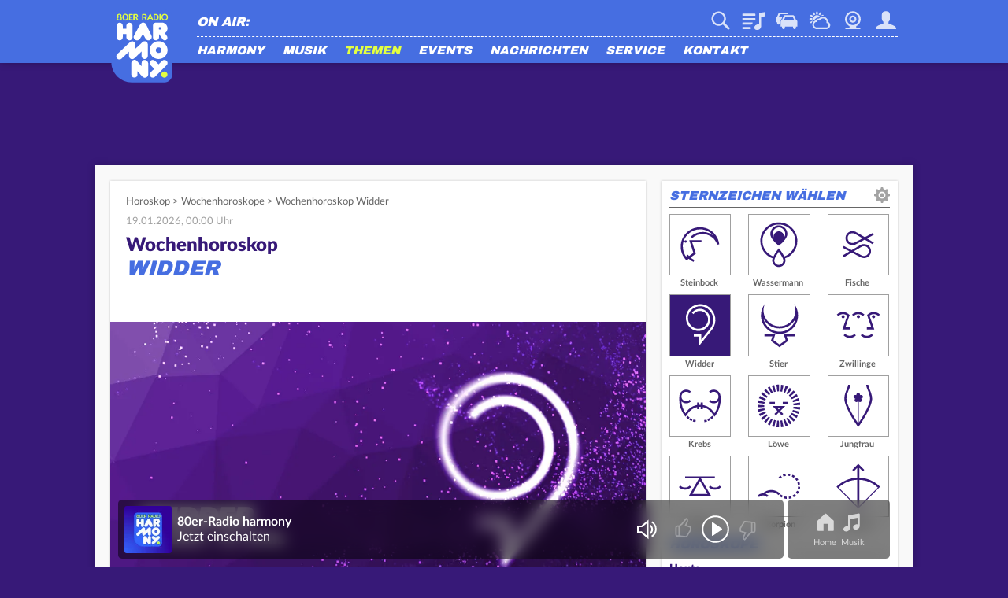

--- FILE ---
content_type: text/html; charset=utf-8
request_url: https://www.harmonyfm.de/themen/horoskop/woche/sternzeichen/widder.html
body_size: 18655
content:
	<!DOCTYPE html>
<html lang="de">
<head>
<meta charset="utf-8">
<!--
TYPO3 Programming by Radio/Tele FFH GmbH und Co. Betriebs KG
This website is powered by TYPO3 - inspiring people to share!
TYPO3 is a free open source Content Management Framework initially created by Kasper Skaarhoj and licensed under GNU/GPL.
TYPO3 is copyright 1998-2026 of Kasper Skaarhoj. Extensions are copyright of their respective owners.
Information and contribution at https://typo3.org/
-->
<meta http-equiv="x-ua-compatible" content="IE=edge">
<meta name="generator" content="TYPO3 CMS">
<meta name="robots" content="noindex,nofollow">
<meta name="viewport" content="width=device-width, initial-scale=1, maximum-scale=5, minimum-scale=1, viewport-fit=cover">
<meta name="description" content="Das Wochenhoroskop für Widder: Dein persönliches Horoskop für diese Woche in Sachen Liebe, Geld, Gesundheit und Karriere. So stehen deine Sterne.">
<meta name="keywords" content="Woche, Monat, diese, Aktuell, Sterne">
<meta property="og:locale" content="de_DE">
<meta property="og:site_name" content="80er-Radio harmony.fm">
<meta property="og:type" content="article">
<meta property="og:url" content="https://www.harmonyfm.de/themen/horoskop/woche/sternzeichen/widder.html">
<meta property="og:image" content="https://www.ffh.de/fileadmin/_processed_/f/8/csm_Horoskop_Widder_Titel_63efad1e31.jpg">
<meta property="og:title" content="Wochenhoroskop für Widder">
<meta property="og:description" content="Das Wochenhoroskop für Widder: Dein persönliches Horoskop für diese Woche in Sachen Liebe, Geld, Gesundheit und Karriere. So stehen deine Sterne.">
<meta property="fb:app_id" content="777409945687779">
<meta property="fb:pages" content="85822949683">
<link rel="stylesheet" href="https://static.harmonyfm.de/typo3temp/assets/compressed/merged-423567a5050acade65340650a014f2c3-e8c454f30f0e717ae1fadc2bff7b3c09.css.gz?1769003827" media="all">
<link rel="stylesheet" href="https://static.harmonyfm.de/typo3temp/assets/compressed/merged-ac0ec9748044d282717c21d33e8e7615-f172fa9c039eefa971b0d07dc4b05464.css.gz?1769003827" media="print">
<script src="https://static.harmonyfm.de/typo3temp/assets/compressed/merged-426f8263d5aaec7ce109ca44cfbf02aa-dbfe3b936d3d29dc2b492b700e8f2fea.js.gz?1769003825"></script>
<base href="https://www.harmonyfm.de"><script>if(typeof webapps == 'undefined' || (typeof webapps != 'undefined' && webapps.cmp.isAvailable())) { window.gdprAppliesGlobally=true;if(!("cmp_id" in window)||window.cmp_id<1){window.cmp_id=0}if(!("cmp_cdid" in window)){window.cmp_cdid="9bc5d896eab4"}if(!("cmp_params" in window)){window.cmp_params=""}if(!("cmp_host" in window)){window.cmp_host="a.delivery.consentmanager.net"}if(!("cmp_cdn" in window)){window.cmp_cdn="cdn.consentmanager.net"}if(!("cmp_proto" in window)){window.cmp_proto="https:"}if(!("cmp_codesrc" in window)){window.cmp_codesrc="1"}window.cmp_getsupportedLangs=function(){var b=["DE","EN","FR","IT","NO","DA","FI","ES","PT","RO","BG","ET","EL","GA","HR","LV","LT","MT","NL","PL","SV","SK","SL","CS","HU","RU","SR","ZH","TR","UK","AR","BS"];if("cmp_customlanguages" in window){for(var a=0;a<window.cmp_customlanguages.length;a++){b.push(window.cmp_customlanguages[a].l.toUpperCase())}}return b};window.cmp_getRTLLangs=function(){var a=["AR"];if("cmp_customlanguages" in window){for(var b=0;b<window.cmp_customlanguages.length;b++){if("r" in window.cmp_customlanguages[b]&&window.cmp_customlanguages[b].r){a.push(window.cmp_customlanguages[b].l)}}}return a};window.cmp_getlang=function(j){if(typeof(j)!="boolean"){j=true}if(j&&typeof(cmp_getlang.usedlang)=="string"&&cmp_getlang.usedlang!==""){return cmp_getlang.usedlang}var g=window.cmp_getsupportedLangs();var c=[];var f=location.hash;var e=location.search;var a="languages" in navigator?navigator.languages:[];if(f.indexOf("cmplang=")!=-1){c.push(f.substr(f.indexOf("cmplang=")+8,2).toUpperCase())}else{if(e.indexOf("cmplang=")!=-1){c.push(e.substr(e.indexOf("cmplang=")+8,2).toUpperCase())}else{if("cmp_setlang" in window&&window.cmp_setlang!=""){c.push(window.cmp_setlang.toUpperCase())}else{if(a.length>0){for(var d=0;d<a.length;d++){c.push(a[d])}}}}}if("language" in navigator){c.push(navigator.language)}if("userLanguage" in navigator){c.push(navigator.userLanguage)}var h="";for(var d=0;d<c.length;d++){var b=c[d].toUpperCase();if(g.indexOf(b)!=-1){h=b;break}if(b.indexOf("-")!=-1){b=b.substr(0,2)}if(g.indexOf(b)!=-1){h=b;break}}if(h==""&&typeof(cmp_getlang.defaultlang)=="string"&&cmp_getlang.defaultlang!==""){return cmp_getlang.defaultlang}else{if(h==""){h="EN"}}h=h.toUpperCase();return h};(function(){var p=document;var r=p.getElementsByTagName;var t=window;var g="";var b="_en";if("cmp_getlang" in t){g=t.cmp_getlang().toLowerCase();if("cmp_customlanguages" in t){for(var k=0;k<t.cmp_customlanguages.length;k++){if(t.cmp_customlanguages[k].l.toUpperCase()==g.toUpperCase()){g="en";break}}}b="_"+g}function j(i,e){var w="";i+="=";var s=i.length;var d=location;if(d.hash.indexOf(i)!=-1){w=d.hash.substr(d.hash.indexOf(i)+s,9999)}else{if(d.search.indexOf(i)!=-1){w=d.search.substr(d.search.indexOf(i)+s,9999)}else{return e}}if(w.indexOf("&")!=-1){w=w.substr(0,w.indexOf("&"))}return w}var m=("cmp_proto" in t)?t.cmp_proto:"https:";if(m!="http:"&&m!="https:"){m="https:"}var n=("cmp_ref" in t)?t.cmp_ref:location.href;var v=p.createElement("script");v.setAttribute("data-cmp-ab","1");var f=j("cmpdesign","cmp_design" in t?t.cmp_design:"");var a=j("cmpregulationkey","cmp_regulationkey" in t?t.cmp_regulationkey:"");var q=j("cmpatt","cmp_att" in t?t.cmp_att:"");v.src=m+"//"+t.cmp_host+"/delivery/cmp.php?"+("cmp_id" in t&&t.cmp_id>0?"id="+t.cmp_id:"")+("cmp_cdid" in t?"&cdid="+t.cmp_cdid:"")+"&h="+encodeURIComponent(n)+(f!=""?"&cmpdesign="+encodeURIComponent(f):"")+(a!=""?"&cmpregulationkey="+encodeURIComponent(a):"")+(q!=""?"&cmpatt="+encodeURIComponent(q):"")+("cmp_params" in t?"&"+t.cmp_params:"")+(p.cookie.length>0?"&__cmpfcc=1":"")+"&l="+g.toLowerCase()+"&o="+(new Date()).getTime();v.type="text/javascript";v.async=true;if(p.currentScript&&p.currentScript.parentElement){p.currentScript.parentElement.appendChild(v)}else{if(p.body){p.body.appendChild(v)}else{var o=r("body");if(o.length==0){o=r("div")}if(o.length==0){o=r("span")}if(o.length==0){o=r("ins")}if(o.length==0){o=r("script")}if(o.length==0){o=r("head")}if(o.length>0){o[0].appendChild(v)}}}var c="js";var h=j("cmpdebugunminimized","cmpdebugunminimized" in t?t.cmpdebugunminimized:0)>0?"":".min";var u=j("cmpdebugcoverage","cmp_debugcoverage" in t?t.cmp_debugcoverage:"");if(u=="1"){c="instrumented";h=""}var v=p.createElement("script");v.src=m+"//"+t.cmp_cdn+"/delivery/"+c+"/cmp"+b+h+".js";v.type="text/javascript";v.setAttribute("data-cmp-ab","1");v.async=true;if(p.currentScript&&p.currentScript.parentElement){p.currentScript.parentElement.appendChild(v)}else{if(p.body){p.body.appendChild(v)}else{var o=r("body");if(o.length==0){o=r("div")}if(o.length==0){o=r("span")}if(o.length==0){o=r("ins")}if(o.length==0){o=r("script")}if(o.length==0){o=r("head")}if(o.length>0){o[0].appendChild(v)}}}})();window.cmp_addFrame=function(b){if(!window.frames[b]){if(document.body){var a=document.createElement("iframe");a.style.cssText="display:none";if("cmp_cdn" in window&&"cmp_ultrablocking" in window&&window.cmp_ultrablocking>0){a.src="//"+window.cmp_cdn+"/delivery/empty.html"}a.name=b;document.body.appendChild(a)}else{window.setTimeout(window.cmp_addFrame,10,b)}}};window.cmp_rc=function(h){var b=document.cookie;var f="";var d=0;while(b!=""&&d<100){d++;while(b.substr(0,1)==" "){b=b.substr(1,b.length)}var g=b.substring(0,b.indexOf("="));if(b.indexOf(";")!=-1){var c=b.substring(b.indexOf("=")+1,b.indexOf(";"))}else{var c=b.substr(b.indexOf("=")+1,b.length)}if(h==g){f=c}var e=b.indexOf(";")+1;if(e==0){e=b.length}b=b.substring(e,b.length)}return(f)};window.cmp_stub=function(){var a=arguments;__cmp.a=__cmp.a||[];if(!a.length){return __cmp.a}else{if(a[0]==="ping"){if(a[1]===2){a[2]({gdprApplies:gdprAppliesGlobally,cmpLoaded:false,cmpStatus:"stub",displayStatus:"hidden",apiVersion:"2.0",cmpId:31},true)}else{a[2](false,true)}}else{if(a[0]==="getUSPData"){a[2]({version:1,uspString:window.cmp_rc("")},true)}else{if(a[0]==="getTCData"){__cmp.a.push([].slice.apply(a))}else{if(a[0]==="addEventListener"||a[0]==="removeEventListener"){__cmp.a.push([].slice.apply(a))}else{if(a.length==4&&a[3]===false){a[2]({},false)}else{__cmp.a.push([].slice.apply(a))}}}}}}};window.cmp_gpp_ping=function(){return{gppVersion:"1.0",cmpStatus:"stub",cmpDisplayStatus:"hidden",supportedAPIs:["tcfca","usnat","usca","usva","usco","usut","usct"],cmpId:31}};window.cmp_gppstub=function(){var a=arguments;__gpp.q=__gpp.q||[];if(!a.length){return __gpp.q}var g=a[0];var f=a.length>1?a[1]:null;var e=a.length>2?a[2]:null;if(g==="ping"){return window.cmp_gpp_ping()}else{if(g==="addEventListener"){__gpp.e=__gpp.e||[];if(!("lastId" in __gpp)){__gpp.lastId=0}__gpp.lastId++;var c=__gpp.lastId;__gpp.e.push({id:c,callback:f});return{eventName:"listenerRegistered",listenerId:c,data:true,pingData:window.cmp_gpp_ping()}}else{if(g==="removeEventListener"){var h=false;__gpp.e=__gpp.e||[];for(var d=0;d<__gpp.e.length;d++){if(__gpp.e[d].id==e){__gpp.e[d].splice(d,1);h=true;break}}return{eventName:"listenerRemoved",listenerId:e,data:h,pingData:window.cmp_gpp_ping()}}else{if(g==="getGPPData"){return{sectionId:3,gppVersion:1,sectionList:[],applicableSections:[0],gppString:"",pingData:window.cmp_gpp_ping()}}else{if(g==="hasSection"||g==="getSection"||g==="getField"){return null}else{__gpp.q.push([].slice.apply(a))}}}}}};window.cmp_msghandler=function(d){var a=typeof d.data==="string";try{var c=a?JSON.parse(d.data):d.data}catch(f){var c=null}if(typeof(c)==="object"&&c!==null&&"__cmpCall" in c){var b=c.__cmpCall;window.__cmp(b.command,b.parameter,function(h,g){var e={__cmpReturn:{returnValue:h,success:g,callId:b.callId}};d.source.postMessage(a?JSON.stringify(e):e,"*")})}if(typeof(c)==="object"&&c!==null&&"__uspapiCall" in c){var b=c.__uspapiCall;window.__uspapi(b.command,b.version,function(h,g){var e={__uspapiReturn:{returnValue:h,success:g,callId:b.callId}};d.source.postMessage(a?JSON.stringify(e):e,"*")})}if(typeof(c)==="object"&&c!==null&&"__tcfapiCall" in c){var b=c.__tcfapiCall;window.__tcfapi(b.command,b.version,function(h,g){var e={__tcfapiReturn:{returnValue:h,success:g,callId:b.callId}};d.source.postMessage(a?JSON.stringify(e):e,"*")},b.parameter)}if(typeof(c)==="object"&&c!==null&&"__gppCall" in c){var b=c.__gppCall;window.__gpp(b.command,function(h,g){var e={__gppReturn:{returnValue:h,success:g,callId:b.callId}};d.source.postMessage(a?JSON.stringify(e):e,"*")},"parameter" in b?b.parameter:null,"version" in b?b.version:1)}};window.cmp_setStub=function(a){if(!(a in window)||(typeof(window[a])!=="function"&&typeof(window[a])!=="object"&&(typeof(window[a])==="undefined"||window[a]!==null))){window[a]=window.cmp_stub;window[a].msgHandler=window.cmp_msghandler;window.addEventListener("message",window.cmp_msghandler,false)}};window.cmp_setGppStub=function(a){if(!(a in window)||(typeof(window[a])!=="function"&&typeof(window[a])!=="object"&&(typeof(window[a])==="undefined"||window[a]!==null))){window[a]=window.cmp_gppstub;window[a].msgHandler=window.cmp_msghandler;window.addEventListener("message",window.cmp_msghandler,false)}};window.cmp_addFrame("__cmpLocator");if(!("cmp_disableusp" in window)||!window.cmp_disableusp){window.cmp_addFrame("__uspapiLocator")}if(!("cmp_disabletcf" in window)||!window.cmp_disabletcf){window.cmp_addFrame("__tcfapiLocator")}if(!("cmp_disablegpp" in window)||!window.cmp_disablegpp){window.cmp_addFrame("__gppLocator")}window.cmp_setStub("__cmp");if(!("cmp_disabletcf" in window)||!window.cmp_disabletcf){window.cmp_setStub("__tcfapi")}if(!("cmp_disableusp" in window)||!window.cmp_disableusp){window.cmp_setStub("__uspapi")}if(!("cmp_disablegpp" in window)||!window.cmp_disablegpp){window.cmp_setGppStub("__gpp")}; } if(typeof webapps != 'undefined') { webapps.cmp.initAppConsent(); }</script>    <link rel="shortcut icon" href="https://www.harmonyfm.de/favicon.ico" type="image/x-icon">
<link rel="apple-touch-icon" href="https://www.harmonyfm.de/apple-touch-icon.png">
<link rel="icon" sizes="192x192" href="https://www.harmonyfm.de/android-icon-hd.png">
<link rel="icon" sizes="128x128" href="https://www.harmonyfm.de/android-icon.png"><link rel="radioepg" href="https://www.harmonyfm.de/radiodns/spi/3.1/SI.xml" />  <script type="text/javascript">
var userAgent = navigator.userAgent || navigator.vendor || window.opera;
var oms_screen_width = document.documentElement != 'undefined' ? document.documentElement.clientWidth : window.innerWidth;
var omsv_centered = true;
var adlWallPaperTop = oms_sbwp_top = 100;
var oms_wp_div_ids = ['adLayerTop', 'pageWrapper'];
if(oms_screen_width >= 1500) {
adlWallPaperTop = oms_sbwp_top = 115;
}
</script>
<script type="text/javascript" src="https://cdn.stroeerdigitalgroup.de/metatag/live/OMS_radioharmony/metaTag.min.js"></script><title>Wochenhoroskop für Widder</title><script type="text/javascript">evaTax={'tOne': 'Arts & Entertainment', 'tTwo': 'Music', 'tThree': '', 'tFour': '', 'tFive': '', 'tSix': ''};</script><script src="https://resource.harmonyfm.de/rms-eva/254210-spa-rms.min.js"></script><!-- Matomo -->
<script type="text/javascript">
var _paq = window._paq || [];
/* tracker methods like "setCustomDimension" should be called before "trackPageView" */
_paq.push(['enableLinkTracking']);
(function() {
var u="//analytics.harmonyfm.de/";
_paq.push(['setTrackerUrl', u+'matomo.php']);
_paq.push(['setSiteId', '7']);
_paq.push(['enableHeartBeatTimer']);
_paq.push(['MediaAnalytics::removePlayer', 'html5']);
if(window.innerWidth < 1080) {
_paq.push(['setCustomDimension', 2, 'mobile']);
} else {
_paq.push(['setCustomDimension', 2, 'desktop']);
}
var d=document, g=d.createElement('script'), s=d.getElementsByTagName('script')[0];
g.type='text/javascript'; g.async=true; g.defer=true; g.src=u+'matomo.js'; s.parentNode.insertBefore(g,s);
})();
</script>
<!-- End Matomo Code --><meta name="theme-color" content="#466ee1"><script type="module" src="https://static.harmonyfm.de/fileadmin/templates/common/js/thirdparty/lazysizes/lazysizes.min.js?67786"></script><script type="module" src="https://static.harmonyfm.de/fileadmin/templates/common/js/app.js?67786"></script>
<link rel="canonical" href="https://www.harmonyfm.de/themen/horoskop/woche/sternzeichen/widder.html">
</head>
<body class=" channelNavVisible" data-cijobid="67786" data-station="harmonyfm">
<header class="opensearchserver.ignore">
<div id="headerContainer">
<div id="headerContainerInner" class="row">
<div id="logoDesktop" class="col-mobile-33">
<a href="/index.html"><img src="https://static.harmonyfm.de/fileadmin/templates/harmonyfm.de/images/logo_80er_radio.svg" alt="80er-Radio harmony"></a>
</div>
<div id="menuWrapper">
<div id="serviceBarContainer" class="row hidden-mobile">
<div class="loadjs" data-type="module" data-src="https://static.harmonyfm.de/fileadmin/templates/common/js/modules/onair/webradios.js" data-class="Webradios" data-scope="#webradioHeader"></div>
<div id="webradioHeader" class="col-desktop-60 hidden-mobile" data-webradio="hrmnational">
<div id="webradioOnAir">
<span id="currentStationOnAirLabel">ON AIR:</span>
<a href="/musik/playlist.html">
<span id="currentStationSong" class="needsSongInfo webradioStreamTeaser-hrmnational">
<span class="artist inline"></span><span class="titleSeperator"> - </span><span class="title"></span>
</span>
</a>
</div>
</div>
<div id="serviceBarDesktop" class="col-desktop-40 col-mobile-100">
</div>
</div>
<nav id="mainNavContainer">
<ul id="navigation"><li id="loginNavigation" class="hidden-desktop">
<div id="loginNavigationImageContainer">
<a href="/login.html?mode=settings">
<img class="loginProfilePicture" data-type="app" data-placeholder="" data-size="medium" src="https://static.harmonyfm.de/fileadmin/templates/harmonyfm.de/images/spezialseiten/login/loggedoutAvatar.svg" alt="Jetzt einloggen" />
<span></span>
</a>
</div>
<div id="loginNavigationCircleContainer">
<a class="login_circle" href="/login.html?mode=achievements" data-background="#371978" data-foreground="#ffffff" data-size="88" data-stroke="6" title="" alt=""></a>
</div>
<div id="callToActionButtonContainer">
<a class="loginNavigationActionButton loginActionLogin loggedout" href="/login.html">Login</a>
<a class="loginNavigationActionButton loggedout" href="/login.html?mode=signup">Registrieren</a>
<a class="loginNavigationActionButton loggedin" href="/login.html">Mein harmony</a>
</div>
<div class="clearBoth"></div>
</li><li class="hasSub"><a href="/harmony/ueber-uns.html">Harmony</a><ul class="subnav hidden-desktop"><li><a href="/index.html">Startseite</a></li><li><a href="/harmony/ueber-uns.html">Über uns</a></li><li><a href="/harmony/moderatoren-team.html">Moderatoren &amp; Team</a></li><li><a href="/harmony/app.html">App</a></li><li><a href="/harmony/treuepunkte.html">Treuepunkte</a></li><li><a href="/harmony/frequenzen.html">Frequenzen</a></li><li><a href="/harmony/webcam.html">Webcam</a></li><li><a href="/harmony/social-media.html">Social Media</a></li></ul></li><li class="hasSub"><a href="/musik.html">Musik</a><ul class="subnav hidden-desktop"><li><a href="/musik.html">Webradios</a></li><li><a href="/musik/playlist.html">Playlist</a></li><li><a href="https://www.harmonyfm.de/login.html?mode=bookmarks">Meine Songs</a></li><li><a href="/musik/song-wuenschen.html">Song wünschen</a></li><li><a href="/musik/musik-quiz.html">Musik-Quiz</a></li><li><a href="/musik/webradios/stream-adressen.html">Stream-Adressen &amp; Hilfe</a></li></ul></li><li class="hasSub current"><a href="/themen/horoskop/heute.html">Themen</a><ul class="subnav hidden-desktop"><li class="current"><a href="/themen/horoskop/heute.html">Horoskop</a></li><li><a href="/themen/80er-star-news.html">80er Star News</a></li><li><a href="/themen/aktionen.html">Aktionen</a></li><li><a href="/themen/welt-der-80er.html">Welt der 80er</a></li><li><a href="/themen/spiele.html">Spiele</a></li><li><a href="/themen/kirche.html">Kirche</a></li></ul></li><li class="hasSub"><a href="/events/veranstaltungen.html">Events</a><ul class="subnav hidden-desktop"><li><a href="/events/ticketshop.html">Ticketshop</a></li><li><a href="/themen/aktionen/431438-harmony-stars-on-stage-eure-80er-live-erleben.html">Tickets gewinnen</a></li><li><a href="/events/veranstaltungen.html">Veranstaltungen</a></li><li><a href="/events/stadtevents.html">Stadtevents</a></li></ul></li><li class="hasSub"><a href="/nachrichten/top-meldungen.html">Nachrichten</a><ul class="subnav hidden-desktop"><li><a href="/nachrichten/top-meldungen.html">Top-Meldungen</a></li><li><a href="/nachrichten/sport.html">Sport</a></li><li><a href="/nachrichten/hessen.html">Hessen</a></li></ul></li><li class="hasSub"><a href="/service/wetter.html">Service</a><ul class="subnav hidden-desktop"><li><a href="/service/wetter.html">Wetter</a></li><li><a href="/service/verkehr.html">Verkehr</a></li><li><a href="/service/blitzer.html">Blitzer</a></li><li><a href="/service/schulausfaelle.html">Schulausfälle</a></li><li><a href="/service/sprit-spion.html">Sprit-Spion</a></li><li><a href="/service/parkhaeuser.html">Parkhäuser</a></li><li><a href="/service/flugplan.html">Flugplan</a></li></ul></li><li class="hasSub"><a href="/kontakt/kontakt-zu-harmonyfm.html">Kontakt</a><ul class="subnav hidden-desktop"><li><a href="/kontakt/kontakt-zu-harmonyfm.html">Kontakt zu harmony</a></li><li><a href="/kontakt/jobs.html">Jobs</a></li><li><a href="https://www.ffh-mediengruppe.de" target="_blank">Werbung buchen</a></li><li><a href="/kontakt/impressum-datenschutz.html">Impressum &amp; Datenschutz</a></li></ul></li></ul>
</nav>
</div>
</div>
<div id="channelNavContainer" class="hidden-desktop"></div>
</div>
<div id="subNavContainer" class="hidden-mobile">
<div id="subNavContainerInner"></div>
</div>
</header>
<div id="pageWrapper" data-azone="sponsoring" data-section="content" data-evatax="{'tOne': 'Arts & Entertainment', 'tTwo': 'Music', 'tThree': '', 'tFour': '', 'tFive': '', 'tSix': ''}" data-livestatsid="10502" data-updateallstationsurl="/update-onair-info?tx_ffhonair_pi2%5Baction%5D=getallsonginfo&amp;tx_ffhonair_pi2%5Bcontroller%5D=Webradio&amp;type=210&amp;cHash=681bdd6e92b98a8dd99f1ccb6958210d" data-updatecurrentstationinfourl="/update-onair-info?tx_ffhonair_pi1%5Baction%5D=updatecurrentstationinfo&amp;tx_ffhonair_pi1%5Bcontroller%5D=Onair&amp;type=220&amp;cHash=75febfda78a48332212951caad948516" data-updateserviceverkehr="/update-traffic-info?tx_ffhtraffic_pi1%5Baction%5D=updateservicebarchannel&amp;tx_ffhtraffic_pi1%5Bcontroller%5D=Traffic&amp;type=1120&amp;cHash=ec795d9cc26ed05cf05b33bf7b65927e" class="">
<!-- NAVIGATION ENDE -->
<!-- SERVICE BAR MOBILE -->
<div id="serviceBarMobileContainer" class="hidden-desktop">
<div id="serviceBarMobile">
<div id="logo" class="col-mobile-33">
<a href="/index.html"><img src="https://static.harmonyfm.de/fileadmin/templates/harmonyfm.de/images/logo_80er_radio.svg" alt=""></a>
</div>
<ul id="serviceIcons" class="serviceBar wide">
<li>
<form action="/suche.html" method="post" class="search">
<div class="serviceIcon" id="serviceSuche"></div>
<input type="search" name="tx_ffhgooglemini_pi1[query]" id="suche" placeholder="Suche" />
<input type="submit" name="tx_ffhgooglemini_pi1[submit_button]" value="Suchen" style="display:none; "/>
</form>
</li>
<li>
<a title="Playlist" class="playlist" href="/musik/playlist.html">
Playlist
</a>
</li>
<li id="serviceVerkehr">
<a title="Verkehr" class="traffic" href="/service/verkehr.html">
Verkehr
</a>
<span class="badge"></span>
</li>
<li>
<a title="Wetter" class="weather" href="/service/wetter.html">
Wetter
</a>
</li>
<li>
<a title="Webcam" class="webcam" href="/harmony/webcam.html">
Webcam
</a>
</li>
<li class="loginAvatar">
<a title="Mein harmony" class="login loginActionLogin" href="/login.html">
Mein harmony
</a>
<span class="badge serviceLoginBadge">Eingeloggt</span>
</li>
</ul>
</div>
</div>
<!-- SERVICE BAR MOBILE ENDE -->
<!-- ADS ANFANG -->
<div id="aContainer">
<div id="aLayerTop">
<div id="oms_gpt_superbanner"></div>
</div>
<div id="aLayerRight">
<div id="oms_gpt_skyscraper"></div>
</div>
</div>
<!-- ADS ENDE -->
<div id="contentWrapper">

<div id="contentWrapperInner">
<div id="mainContent">
<div id="stickyScrollArea">
<main>
<div id="c374098" class="frame frame-default frame-type-ffhhoroscope_week frame-layout-0">
<section class="contentSection activateInTextAds">
<div class="articleBreadrumb">
<a href="/themen/horoskop/heute.html">Horoskop</a>
&gt;
<a href="/themen/horoskop/woche.html">Wochenhoroskope</a>
<span class="lastSpacer">&gt;</span> <h1 class="topicName">Wochenhoroskop Widder</h1>
</div>
<div class="articleDate">
19.01.2026, 00:00 Uhr
</div>
<div id="c" class="frame frame- frame-type- frame-layout-">
<h2 class="articleHeadline">
<span class="intro">Wochenhoroskop</span> <span class="separator">-</span>
<span class="headline">Widder</span>
</h2>
</div>
<div class="socialMediaButtons" data-shareintro="" data-socialtext="" data-socialdesc="" data-mailsubject="" data-mailbody="" data-media="" data-url="" data-fbrecommend="" data-headline="" data-forcecounter="false"  data-socialcountmobile="false"></div>
<div class="fitToOuterFrame embedded ratioContainer ratioContainer16To9">
<picture>
<source media="(max-width: 420px)" sizes="100vw" srcset="https://static.harmonyfm.de/fileadmin/_processed_/f/8/csm_Horoskop_Widder_Titel_a0bd0ebdc5.jpg 650w">
<source media="(max-width: 720px)" sizes="100vw" srcset="https://static.harmonyfm.de/fileadmin/_processed_/f/8/csm_Horoskop_Widder_Titel_fde8083988.jpg 1000w">
<source sizes="(min-width: 1080px) 900px, 750px" srcset="https://static.harmonyfm.de/fileadmin/_processed_/f/8/csm_Horoskop_Widder_Titel_fde8083988.jpg 1000w, https://static.harmonyfm.de/fileadmin/_processed_/f/8/csm_Horoskop_Widder_Titel_e4c4d20001.jpg 1500w">
<img class="wideImage" src="https://static.harmonyfm.de/fileadmin/_processed_/f/8/csm_Horoskop_Widder_Titel_fde8083988.jpg" alt="Widder" />
</picture>
</div>
<div class="textCObject">
<p></p><h3>Lust &amp; Liebe</h3> <p>Diese Woche sprühen die Funken für dich, lieber Widder. Deine leidenschaftliche und energiegeladene Natur zieht andere an, und du kannst in Beziehungen viel Wärme und Spannung aufbauen.</p> <p>Vertraue deinem Instinkt und gehe offen auf deinen Partner zu. Für Single-Widder stehen die Sterne günstig, um einen aufregenden Flirt zu beginnen.</p> <p>Achte jedoch darauf, nicht zu stürmisch vorzugehen, da du leicht über das Ziel hinausschießen könntest. Eine Prise Geduld kann Wunder wirken und den Reiz des Augenblicks intensivieren.</p> <h3>Beruf &amp; Finanzen</h3> <p>In dieser Woche erweist sich dein unermüdlicher Einsatz im Beruf als Schlüssel zum Erfolg.</p> <p>Dein unerschütterlicher Ehrgeiz und deine Fähigkeit, Herausforderungen mit Optimismus zu begegnen, werden von deinen Kollegen und Vorgesetzten positiv wahrgenommen. Es könnte daher eine gute Zeit sein, neue Projekte zu initiieren oder bestehende voranzutreiben.</p> <p>Achte jedoch darauf, diplomatisch zu bleiben und die Meinungen anderer zu respektieren. Finanziell solltest du auf impulsive Entscheidungen verzichten und lieber sorgfältig planen, um langfristige Stabilität zu gewährleisten.</p> <h3>Gesundheit &amp; Fitness</h3> <p>Deine Energie ist in dieser Woche auf dem Höhepunkt, und du fühlst dich bereit, die Welt zu erobern.</p> <p>Nutze diese Vitalität, um einer körperlichen Aktivität nachzugehen, die dir Freude bereitet und dich gleichzeitig herausfordert. Ob es ein intensives Workout im Fitnessstudio oder ein abenteuerlicher Outdoor-Sport ist, dein Körper wird es dir danken.</p> <p>Achte jedoch darauf, dir genügend Ruhepausen zu gönnen, um Überanstrengung zu vermeiden. Eine ausgewogene Ernährung kann dir zusätzlich helfen, dein Energielevel oben zu halten.</p> <p>Meditation oder Yoga könnten dir helfen, innere Ruhe zu finden und dein geistiges Wohlbefinden zu stärken. </p>
<p class="legalnote">Aus astrologischen Daten von KI zusammengefasst.</p>
</div>
</section>
<div class="frame-default">
<div class="channelElement opensearchserver.ignore" id="astroSubpageChannel">
<div class="channelContent">
<div class="loadcss" data-src="https://static.harmonyfm.de/fileadmin/templates/harmonyfm.de/css/modules/horoscope.css" data-class="Horoscope"></div>
<div class="loadjs" data-type="module" data-src="https://static.harmonyfm.de/fileadmin/templates/common/js/modules/horoscope/navigation.js" data-class="HoroscopeNavigation" data-scope="#horoscopeIconNav"></div>
<div class="channelHeadline">
<span>Sternzeichen wählen</span>
<a id="astroNavigationSettings" title="Einstellungen" href="#"><img src="https://static.harmonyfm.de/fileadmin/templates/harmonyfm.de/images/layout/settings.svg" alt="Einstellungen" class="contentSettingsIcon"></a>
</div>
<ul class="channelIconNav" id="horoscopeIconNav">
<li >
<a data-preventpersonalization="1" href="/themen/horoskop/woche/sternzeichen/steinbock.html">
<span class="channelIcon astroIcon capricorn"></span>
Steinbock
</a>
</li>
<li >
<a data-preventpersonalization="1" href="/themen/horoskop/woche/sternzeichen/wassermann.html">
<span class="channelIcon astroIcon aquarius"></span>
Wassermann
</a>
</li>
<li >
<a data-preventpersonalization="1" href="/themen/horoskop/woche/sternzeichen/fische.html">
<span class="channelIcon astroIcon pisces"></span>
Fische
</a>
</li>
<li class="active">
<a data-preventpersonalization="1" href="/themen/horoskop/woche/sternzeichen/widder.html">
<span class="channelIcon astroIcon aries"></span>
Widder
</a>
</li>
<li >
<a data-preventpersonalization="1" href="/themen/horoskop/woche/sternzeichen/stier.html">
<span class="channelIcon astroIcon taurus"></span>
Stier
</a>
</li>
<li >
<a data-preventpersonalization="1" href="/themen/horoskop/woche/sternzeichen/zwillinge.html">
<span class="channelIcon astroIcon gemini"></span>
Zwillinge
</a>
</li>
<li >
<a data-preventpersonalization="1" href="/themen/horoskop/woche/sternzeichen/krebs.html">
<span class="channelIcon astroIcon cancer"></span>
Krebs
</a>
</li>
<li >
<a data-preventpersonalization="1" href="/themen/horoskop/woche/sternzeichen/loewe.html">
<span class="channelIcon astroIcon leo"></span>
Löwe
</a>
</li>
<li >
<a data-preventpersonalization="1" href="/themen/horoskop/woche/sternzeichen/jungfrau.html">
<span class="channelIcon astroIcon virgo"></span>
Jungfrau
</a>
</li>
<li >
<a data-preventpersonalization="1" href="/themen/horoskop/woche/sternzeichen/waage.html">
<span class="channelIcon astroIcon libra"></span>
Waage
</a>
</li>
<li >
<a data-preventpersonalization="1" href="/themen/horoskop/woche/sternzeichen/skorpion.html">
<span class="channelIcon astroIcon scorpio"></span>
Skorpion
</a>
</li>
<li >
<a data-preventpersonalization="1" href="/themen/horoskop/woche/sternzeichen/schuetze.html">
<span class="channelIcon astroIcon sagittarius"></span>
Schütze
</a>
</li>
</ul>
<div class="channelHeadline hidden-mobile">Horoskope</div>
<ul class="channelNav channelNavDesktop" id="timetableDayNav">
<li >
<a data-preventpersonalization="1" href="/themen/horoskop/heute/sternzeichen/widder.html">Heute</a>
</li>
<li >
<a data-preventpersonalization="1" href="/themen/horoskop/morgen/sternzeichen/widder.html">Morgen</a>
</li>
<li class="active">
<a data-preventpersonalization="1" href="/themen/horoskop/woche/sternzeichen/widder.html">Woche</a>
</li>
<li >
<a data-preventpersonalization="1" href="/themen/horoskop/monat/sternzeichen/widder.html">Monat</a>
</li>
<li >
<a data-preventpersonalization="1" href="/themen/horoskop/jahr/sternzeichen/widder.html">Jahr</a>
</li>
</ul>
</div>
</div>
</div>
</div>
<div id="c374099" class="frame frame-default frame-type-shortcut frame-layout-0">
<div class="frame frame-default frame-layout-0" id="c374093">
<span class="sectionHeadline">Mehr Horoskope</span>
<div class="teaserContainer teaserContainer100">
<div class="teaserColumn">
<div class="teaser teaserMedium opensearchserver.ignore">
<div class="teaserImage ratioContainer ratioContainer16To9">
<a href="/themen/horoskop/woche.html">
<picture>
<source media="(max-width: 420px)" sizes="100vw" srcset="https://static.harmonyfm.de/fileadmin/templates/harmonyfm.de/images/pixel.gif 1w" data-srcset="https://static.harmonyfm.de/fileadmin/_processed_/b/1/csm_Horoskop_Lo__we_4e5336acd1.jpg 650w">
<source media="(max-width: 720px)" sizes="100vw" srcset="https://static.harmonyfm.de/fileadmin/templates/harmonyfm.de/images/pixel.gif 1w" data-srcset="https://static.harmonyfm.de/fileadmin/_processed_/b/1/csm_Horoskop_Lo__we_c2368df8e1.jpg 1000w">
<source sizes="(min-width: 1500px) 392px, (min-width: 1080px) 295px, (min-width: 880px) 75vw, 100vw" srcset="https://static.harmonyfm.de/fileadmin/templates/harmonyfm.de/images/pixel.gif 1w" data-srcset="https://static.harmonyfm.de/fileadmin/_processed_/b/1/csm_Horoskop_Lo__we_4e5336acd1.jpg 650w, https://static.harmonyfm.de/fileadmin/_processed_/b/1/csm_Horoskop_Lo__we_c2368df8e1.jpg 1000w">
<img class="wideImage lazyload" src="https://static.harmonyfm.de/fileadmin/templates/harmonyfm.de/images/pixel.gif" data-src="https://static.harmonyfm.de/fileadmin/_processed_/b/1/csm_Horoskop_Lo__we_c52945834b.jpg" alt="Wie wird meine Woche? - Wochen-Horoskop" />
</picture>
</a>
</div>
<div class="teaserWrapper">
<h4>
<a href="/themen/horoskop/woche.html">
<span class="intro">Wie wird meine Woche?</span>
<span class="headline">Wochen-Horoskop</span>
</a>
</h4>
<div class="teaserText">
<p>Wie wird die Woche in Sachen Liebe, Geld und Gesundheit? Das verrät das harmony-Wochen-Horoskop.</p>
</div>
</div>
<div class="clearBoth"></div>
</div>
<div class="teaser teaserMedium opensearchserver.ignore">
<div class="teaserImage ratioContainer ratioContainer16To9">
<a href="/themen/horoskop/monat.html">
<picture>
<source media="(max-width: 420px)" sizes="100vw" srcset="https://static.harmonyfm.de/fileadmin/templates/harmonyfm.de/images/pixel.gif 1w" data-srcset="https://static.harmonyfm.de/fileadmin/_processed_/8/5/csm_Horoskop_Krebs_3dfe5df91a.jpg 650w">
<source media="(max-width: 720px)" sizes="100vw" srcset="https://static.harmonyfm.de/fileadmin/templates/harmonyfm.de/images/pixel.gif 1w" data-srcset="https://static.harmonyfm.de/fileadmin/_processed_/8/5/csm_Horoskop_Krebs_6035076b43.jpg 1000w">
<source sizes="(min-width: 1500px) 392px, (min-width: 1080px) 295px, (min-width: 880px) 75vw, 100vw" srcset="https://static.harmonyfm.de/fileadmin/templates/harmonyfm.de/images/pixel.gif 1w" data-srcset="https://static.harmonyfm.de/fileadmin/_processed_/8/5/csm_Horoskop_Krebs_3dfe5df91a.jpg 650w, https://static.harmonyfm.de/fileadmin/_processed_/8/5/csm_Horoskop_Krebs_6035076b43.jpg 1000w">
<img class="wideImage lazyload" src="https://static.harmonyfm.de/fileadmin/templates/harmonyfm.de/images/pixel.gif" data-src="https://static.harmonyfm.de/fileadmin/_processed_/8/5/csm_Horoskop_Krebs_b24f160759.jpg" alt="Wie wird mein Monat? - Monats-Horoskop" />
</picture>
</a>
</div>
<div class="teaserWrapper">
<h4>
<a href="/themen/horoskop/monat.html">
<span class="intro">Wie wird mein Monat?</span>
<span class="headline">Monats-Horoskop</span>
</a>
</h4>
<div class="teaserText">
<p>Wie wird der Monat in Sachen Liebe, Geld und Gesundheit? Das verrät das harmony-Monats-Horoskop.</p>
</div>
</div>
<div class="clearBoth"></div>
</div>
<div class="teaser teaserMedium opensearchserver.ignore">
<div class="teaserImage ratioContainer ratioContainer16To9">
<a href="/themen/horoskop/jahr.html">
<picture>
<source media="(max-width: 420px)" sizes="100vw" srcset="https://static.harmonyfm.de/fileadmin/templates/harmonyfm.de/images/pixel.gif 1w" data-srcset="https://static.harmonyfm.de/fileadmin/_processed_/8/e/csm_horoskop_16x9_477711441d.jpg 650w">
<source media="(max-width: 720px)" sizes="100vw" srcset="https://static.harmonyfm.de/fileadmin/templates/harmonyfm.de/images/pixel.gif 1w" data-srcset="https://static.harmonyfm.de/fileadmin/_processed_/8/e/csm_horoskop_16x9_30d39fe827.jpg 1000w">
<source sizes="(min-width: 1500px) 392px, (min-width: 1080px) 295px, (min-width: 880px) 75vw, 100vw" srcset="https://static.harmonyfm.de/fileadmin/templates/harmonyfm.de/images/pixel.gif 1w" data-srcset="https://static.harmonyfm.de/fileadmin/_processed_/8/e/csm_horoskop_16x9_477711441d.jpg 650w, https://static.harmonyfm.de/fileadmin/_processed_/8/e/csm_horoskop_16x9_30d39fe827.jpg 1000w">
<img class="wideImage lazyload" src="https://static.harmonyfm.de/fileadmin/templates/harmonyfm.de/images/pixel.gif" data-src="https://static.harmonyfm.de/fileadmin/_processed_/8/e/csm_horoskop_16x9_d353c2d62b.jpg" alt="Wie wird mein Jahr? - Jahres-Horoskop" />
</picture>
</a>
</div>
<div class="teaserWrapper">
<h4>
<a href="/themen/horoskop/jahr.html">
<span class="intro">Wie wird mein Jahr?</span>
<span class="headline">Jahres-Horoskop</span>
</a>
</h4>
<div class="teaserText">
<p>Wie wird das Jahr in Sachen Liebe, Geld und Gesundheit? Das verrät das harmony-Jahres-Horoskop.</p>
</div>
</div>
<div class="clearBoth"></div>
</div>
</div>
</div></div>
</div>
<div class="mobileAdPos">
<div id="oms_gpt_pos3"></div>
</div>
</main>
<aside></aside>
<div class="clearBoth"></div>
</div>
<div id="bottomContent">
<div class="frame frame-default frame-layout-0" id="c374275"><div class="simpleContainer">
<div id="c374273" class="frame frame-default frame-type-ffhonair_channel frame-layout-0">
<div class="loadjs" data-type="module" data-src="https://static.harmonyfm.de/fileadmin/templates/common/js/modules/onair/webradios.js" data-class="Webradios" data-scope="#heroChannel"></div>
<div class="channelElement only-visible-in-channel">
<a href="/musik/webradio/32-harmonyfm.html"  class="channelContent webappsRadioLauncher noAjaxLink station" data-webradio="hrmnational" data-mode="onairchannel" target="_blank">
<div id="heroChannel" class="heroTeaser needsSongInfo webradioStreamTeaser-hrmnational ratioContainer ratioContainer9To16">
<div class="artistImagePortrait hidden_on_default"></div>
<div class="backgroundGradient hidden_on_default">
<div class="information">
<div class="playButton audio_button play white"></div>
<div class="text">
<div class="artist"></div>
<div class="title"></div>
</div>
</div>
<div class="stationLogo"><img src="https://static.harmonyfm.de/fileadmin/templates/harmonyfm.de/images/logo_80er_radio.svg" alt="80er-Radio harmony"></div>
</div>
</div>
</a>
</div>
</div>
<div class="channelElement opensearchserver.ignore" id="omsRectangleChannel">
<div class="channelContent">
<div id="oms_gpt_rectangle"></div>
</div>
</div>
</div></div>
<div id="c374285" class="frame frame-default frame-type-shortcut frame-layout-0">
<div class="frame frame-default frame-layout-0" id="c374258">
<span class="sectionHeadline">
<a href="/themen/80er-star-news.html">
Mehr von harmony
</a>
</span>
<div class="teaserContainer teaserContainer50x50">
<div class="teaserColumn left">
<div id="c374264" class="frame frame-default frame-type-ffhtopics_pi3 frame-layout-0">
<div class="teaser teaserSmall opensearchserver.ignore" >
<div class="teaserImage ratioContainer ratioContainer16To9">
<a href="/themen/aktionen/396199-wie-gut-kennt-ihr-euch-mit-den-80ern-aus-das-harmony-retro-raetsel.html">
<picture >
<source sizes="(min-width: 1500px) 261px, (min-width: 880px) 214px, 33vw" data-srcset="https://static.harmonyfm.de/fileadmin/_processed_/b/2/csm_Retro-Raetsel_Teaser_3cd19644b5.png 320w, https://static.harmonyfm.de/fileadmin/_processed_/b/2/csm_Retro-Raetsel_Teaser_78321a6a0e.png 573w" srcset="https://static.harmonyfm.de/fileadmin/templates/common/img/pixel.gif 1w">
<img class="lazyload" src="https://static.harmonyfm.de/fileadmin/templates/common/img/pixel.gif" data-src="https://static.harmonyfm.de/fileadmin/_processed_/b/2/csm_Retro-Raetsel_Teaser_3cd19644b5.png" alt="Wie gut kennt ihr euch mit den 80ern aus? Das harmony Retro">
</picture>
</a>
</div>
<div class="teaserWrapper">
<span class="teaserIcon teaserIcon_pictures"><a href="/themen/aktionen/396199-wie-gut-kennt-ihr-euch-mit-den-80ern-aus-das-harmony-retro-raetsel.html">&nbsp;</a></span>
<h4>
<a href="/themen/aktionen/396199-wie-gut-kennt-ihr-euch-mit-den-80ern-aus-das-harmony-retro-raetsel.html">
<span class="intro">Wie gut kennt ihr die 80er?</span>
<span class="headline">Das harmony Retro Rätsel</span>
</a>
</h4>
<div class="teaserText">
<p>Um die großen Songs und Künstler ranken sich die verrücktesten Geschichten. Doch…</p>
</div>
</div>
<div class="clearBoth"></div>
</div>
</div>
</div>
<div class="teaserColumn right">
<div id="c374263" class="frame frame-default frame-type-ffhtopics_pi3 frame-layout-0">
<div class="teaser teaserSmall opensearchserver.ignore" >
<div class="teaserImage ratioContainer ratioContainer16To9">
<a href="/themen/80er-star-news/457010-80er-showklassiker-wetten-dass-mit-kaulitz-bruedern.html">
<picture >
<source sizes="(min-width: 1500px) 261px, (min-width: 880px) 214px, 33vw" data-srcset="https://static.harmonyfm.de/fileadmin/_processed_/c/3/csm_Bill_Tom_Kaulitz_Wetten_Dass_ZDF_Rankin_Serviceplan_Muenchen_2026_ae442d4102.jpg 320w, https://static.harmonyfm.de/fileadmin/_processed_/c/3/csm_Bill_Tom_Kaulitz_Wetten_Dass_ZDF_Rankin_Serviceplan_Muenchen_2026_e05c735d12.jpg 573w" srcset="https://static.harmonyfm.de/fileadmin/templates/common/img/pixel.gif 1w">
<img class="lazyload" src="https://static.harmonyfm.de/fileadmin/templates/common/img/pixel.gif" data-src="https://static.harmonyfm.de/fileadmin/_processed_/c/3/csm_Bill_Tom_Kaulitz_Wetten_Dass_ZDF_Rankin_Serviceplan_Muenchen_2026_ae442d4102.jpg" alt="80er-Showklassiker: &quot;Wetten dass...?&quot; mit Kaulitz-Brüdern">
</picture>
</a>
</div>
<div class="teaserWrapper">
<span class="teaserIcon teaserIcon_play"><a href="/themen/80er-star-news/457010-80er-showklassiker-wetten-dass-mit-kaulitz-bruedern.html">&nbsp;</a></span>
<h4>
<a href="/themen/80er-star-news/457010-80er-showklassiker-wetten-dass-mit-kaulitz-bruedern.html">
<span class="intro">Offizielle Bestätigung vom ZDF</span>
<span class="headline">Neuauflage von &quot;Wetten, dass...?&quot; kommt</span>
</a>
</h4>
<div class="teaserText">
<p>“Wetten, dass..?” galt in den 80ern als die erfolgreichste Samstagabendshow…</p>
</div>
</div>
<div class="clearBoth"></div>
</div>
</div>
</div>
<div class="clearBoth"></div>
</div></div>
</div>
<div class="frame frame-default frame-layout-0" id="c374686"><div class="simpleContainer">
<div id="c374685" class="frame frame-default frame-type-html frame-layout-0">
<script type="text/javascript" src="https://a.ligatus.com/?ids=110022&t=js"></script>
</div>
</div></div>
</div>
</div>
<!-- FOOTER ANFANG -->
<footer class="opensearchserver.ignore">
<div id="footerWrapper">
<p id="breadcrumbText">Sie sind hier: <a href="/">www.harmonyfm.de</a>&nbsp;<span class="breadcrumbSpacer">&gt;&gt;&gt;</span> <a href="/themen/horoskop/heute.html">Themen</a>&nbsp;<span class="breadcrumbSpacer">&gt;&gt;&gt;</span> <a href="/themen/horoskop/heute.html">Horoskop</a>&nbsp;<span class="breadcrumbSpacer">&gt;&gt;&gt;</span> Woche</p>
<div id="sitemapContainer">
<ul id="footerSitemap"><li><a href="/harmony/ueber-uns.html">Harmony</a><ul><li><a href="/harmony/app.html">80er-App</a></li><li><a href="/harmony/moderatoren-team.html">Moderatoren</a></li><li><a href="/harmony/ueber-uns.html">Über uns</a></li><li><a href="/harmony/frequenzen.html">Frequenzen</a></li><li><a href="/harmony/webcam.html">Webcam</a></li><li><a href="/harmony/social-media.html">Community</a></li></ul></li><li><a href="/musik.html">Musik</a><ul><li><a href="/musik.html">Alle 80er-Radios</a></li><li><a href="/musik/webradio/32-harmonyfm.html">80er Radio Live</a></li><li><a href="/musik/webradio/100-80er-kultnight.html">80er Kultnight</a></li><li><a href="/musik/webradio/101-80er-divas-radio-die-erfolgreichsten-saengerinnen-der-80er-jahre.html">80er Divas</a></li><li><a href="/musik/webradio/102-80er-superstars-radio-die-besten-saenger-der-80er.html">80er Superstars</a></li><li><a href="/musik/webradio/114-harmony-neue-deutsche-welle.html">NDW Radio</a></li><li><a href="/musik/playlist.html">80er Playlist</a></li><li><a href="/musik/webradios/stream-adressen.html">Stream-Adressen</a></li></ul></li><li><a href="/themen/horoskop/heute.html">Themen</a><ul><li><a href="/themen/welt-der-80er.html">Welt der 80er</a></li><li><a href="/themen/80er-star-news.html">80er Star News</a></li><li><a href="/musik/musik-quiz.html">80er Quiz</a></li><li><a href="/themen/aktionen.html">Aktionen</a></li><li><a href="/themen/spiele.html">Spiele</a></li></ul></li><li><a href="/events/veranstaltungen.html">Events</a><ul><li><a href="/events/ticketshop.html">80er-Konzerte</a></li><li><a href="/events/veranstaltungen.html">Veranstaltungen</a></li><li><a href="/events/stadtevents.html">Stadtevents</a></li></ul></li><li><a href="/nachrichten/top-meldungen.html">Nachrichten</a><ul><li><a href="/nachrichten/top-meldungen.html">Top-Meldungen</a></li><li><a href="/nachrichten/sport.html">Sport</a></li><li><a href="/nachrichten/hessen.html">Hessen</a></li></ul></li><li><a href="/service/wetter.html">Service</a><ul><li><a href="/service/wetter.html">Wetter</a></li><li><a href="/service/verkehr.html">Verkehr</a></li><li><a href="/service/blitzer.html">Blitzer</a></li><li><a href="/service/sprit-spion.html">Sprit-Spion</a></li><li><a href="/service/parkhaeuser.html">Parkhäuser</a></li><li><a href="/service/schulausfaelle.html">Schulausfälle</a></li><li><a href="/service/flugplan.html">Flugplan</a></li></ul></li><li><a href="/kontakt/kontakt-zu-harmonyfm.html">Kontakt</a><ul><li><a href="/kontakt/kontakt-zu-harmonyfm.html">Kontakt zu harmony</a></li><li><a href="/kontakt/jobs.html">Jobs</a></li><li><a href="https://www.ffh-mediengruppe.de" target="_blank">Radiowerbung</a></li><li><a href="https://academy.ffh.de" target="_blank" rel="noreferrer">Weiterbildung</a></li></ul></li></ul><div class="clearBoth"></div>
</div>
</div>
<div id="footerNav">
<ul><li id="footerNav_"><a href="/kontakt/impressum-datenschutz.html">Impressum und Datenschutz</a></li><li id="footerNav_cookies"><a href="/kontakt/impressum-datenschutz.html">Cookie-Einstellungen</a></li></ul><div class="clearBoth"></div>
</div>
</footer>
<!-- FOOTER ENDE -->
</div>
</div>
<a class="opensearchserver.ignore" id="backToTopButton">nach oben</a>
</div>
<div id="tabNav">
<ul>
<li>
<a class="content" href="/index.html"><span class="icon"></span>Home</a>
</li>
<li>
<a class="music" href="/musik.html"><span class="icon"></span>Musik</a>
</li>
<li>
<a id="toggleMenu" class="menu" href="#"><span class="icon"></span>Menü</a>
</li>
</ul>
</div>
<div id="controlHeight" style="width:0px;height:100vh;position:absolute"></div>
<div class="loadcss" data-src="https://static.harmonyfm.de/fileadmin/templates/common/css/webplayer.css" data-class="WebPlayer"></div>
<div class="loadjs" data-type="script" data-src="https://static.harmonyfm.de/fileadmin/templates/common/js/thirdparty/adswizz/adswizzsdk.min.js" data-class="AdswizzSdk"></div>
<div id="webPlayer" class="hidden_on_default" data-playlisteventapi="/update-onair-info?tx_ffhonair_pi2%5Baction%5D=getplaylistevent&amp;tx_ffhonair_pi2%5Bcontroller%5D=Webradio&amp;tx_ffhonair_pi2%5Bformat%5D=json&amp;type=210&amp;cHash=cd188372b15edf29051a135fad5142fe">
<div id="webPlayerInner">
<div id="webPlayerWebradio">
<audio controls crossorigin="use-credentials" id="webPlayerAudio"></audio>
<a href="/musik/webradio/32-harmonyfm.html">
<img id="webPlayerLogo" src="https://static.harmonyfm.de/fileadmin/_processed_/8/d/csm_harmony_simulcast_1400x1400_2424c1e327.jpg" alt="" />
</a>
<div id="webPlayerMetaContainer">
<p id="webPlayerStation"></p>
<p id="webPlayerArtist">80er-Radio harmony</p>
<p id="webPlayerTitle">Jetzt einschalten</p>
</div>
<div id="webPlayerControls">
<a href="#" id="webPlayerVolume" title="Lautstärke"></a>
<a href="#" class="webPlayerVoteButton like disabled" data-action="like" id="webPlayerVoteUp" title="Ich mag diesen Song"></a>
<a href="#" id="webPlayerPlay" title="Webradio starten/stoppen"></a>
<a href="#" class="webPlayerVoteButton dislike disabled" data-action="dislike" id="webPlayerVoteDown" title="Ich mag diesen Song nicht"></a>
</div>
<div id="webPlayerVolumeSlider">
<ul>
<li data-volume="1.0"></li>
<li data-volume="0.9"></li>
<li data-volume="0.8"></li>
<li data-volume="0.7"></li>
<li data-volume="0.6"></li>
<li data-volume="0.5"></li>
<li data-volume="0.4"></li>
<li data-volume="0.3"></li>
<li data-volume="0.2"></li>
<li data-volume="0.1"></li>
</ul>
</div>
<div id="webPlayerStations">
<div class="station" data-station="hrmnational" data-stationgroup="harmonyfm" data-streamurl="http://mp3.harmonyfm.de/harmonyfm/hqlivestream.mp3" data-name="80er-Radio harmony" data-logo="https://static.harmonyfm.de/fileadmin/_processed_/8/d/csm_harmony_simulcast_1400x1400_2424c1e327.jpg" data-defaultartist="harmony" data-defaulttitle="Wir lieben die 80er."  data-landingpage="/musik/webradio/32-harmonyfm.html">80er-Radio harmony</div>
<div class="station" data-station="hrmplus70er" data-stationgroup="harmonyfm" data-streamurl="http://mp3.harmonyfm.de/hrmplus/hq70er.mp3" data-name="harmony +70er" data-logo="https://static.harmonyfm.de/fileadmin/_processed_/3/f/csm_harmony_70er_1400x1400_0015337d13.jpg" data-defaultartist="harmony +70er" data-defaulttitle="Wir lieben die 70er und 80er."  data-landingpage="/musik/webradio/59-harmony-plus-70er.html">harmony +70er</div>
<div class="station" data-station="hrmplus90er" data-stationgroup="harmonyfm" data-streamurl="http://mp3.harmonyfm.de/hrmplus/hq90er.mp3" data-name="harmony +90er" data-logo="https://static.harmonyfm.de/fileadmin/_processed_/3/7/csm_harmony_90er_1400x1400_dfdaa7d6fd.jpg" data-defaultartist="harmony +90er" data-defaulttitle="Wir lieben die 80er und 90er."  data-landingpage="/musik/webradio/60-harmony-plus-90er.html">harmony +90er</div>
<div class="station" data-station="hrmpluskarneval" data-stationgroup="harmonyfm" data-streamurl="http://mp3.harmonyfm.de/hrmplus/hqkarneval.mp3" data-name="harmony +Karneval" data-logo="https://static.harmonyfm.de/fileadmin/_processed_/6/3/csm_harmony_karneval_1400x1400_601961627b.jpg" data-defaultartist="harmony +Karneval" data-defaulttitle="Wir lieben 80er und Karneval."  data-landingpage="/musik/webradio/116-harmony-plus-karneval.html">harmony +Karneval</div>
<div class="station" data-station="hrmplusxmas" data-stationgroup="harmonyfm" data-streamurl="http://mp3.harmonyfm.de/hrmplus/hqxmas.mp3" data-name="harmony +Weihnachten" data-logo="https://static.harmonyfm.de/fileadmin/_processed_/5/8/csm_harmony_xmas_1400x1400_6bab31fdb6.jpg" data-defaultartist="harmony +Weihnachten" data-defaulttitle="Wir lieben die 80er."  data-landingpage="/musik/webradio/95-harmony-plus-weihnachten.html">harmony +Weihnachten</div>
<div class="station" data-station="hrmndw" data-stationgroup="harmonyfm" data-streamurl="http://mp3.harmonyfm.de/hrmchannels/hqndw.mp3" data-name="Neue Deutsche Welle" data-logo="https://static.harmonyfm.de/fileadmin/_processed_/f/2/csm_harmony_ndw_1400x1400_15516cbba5.jpg" data-defaultartist="harmony NDW" data-defaulttitle="Die besten Hits der Neuen Deutschen Welle"  data-landingpage="/musik/webradio/114-harmony-neue-deutsche-welle.html">Neue Deutsche Welle</div>
<div class="station" data-station="hrm80erkultnight" data-stationgroup="harmonyfm" data-streamurl="http://mp3.harmonyfm.de/hrmchannels/hq80erkultnight.mp3" data-name="80er Kultnight" data-logo="https://static.harmonyfm.de/fileadmin/_processed_/8/2/csm_harmony_kult80_600x600_a746dcb317.jpg" data-defaultartist="80er Kultnight" data-defaulttitle="Die besten Partysongs der 80er"  data-landingpage="/musik/webradio/100-80er-kultnight.html">80er Kultnight</div>
<div class="station" data-station="hrm70er80erkultnight" data-stationgroup="harmonyfm" data-streamurl="http://mp3.harmonyfm.de/hrmchannels/hq70er80erkultnight.mp3" data-name="70er-80er Kultnight" data-logo="https://static.harmonyfm.de/fileadmin/_processed_/2/0/csm_harmony_kult70-80_600x600_4aa15c4ec8.jpg" data-defaultartist="70er-80er Kultnight" data-defaulttitle="Die besten Partysongs der 70er und 80er"  data-landingpage="/musik/webradio/98-70er-80er-kultnight.html">70er-80er Kultnight</div>
<div class="station" data-station="hrm80er90erkultnight" data-stationgroup="harmonyfm" data-streamurl="http://mp3.harmonyfm.de/hrmchannels/hq80er90erkultnight.mp3" data-name="80er-90er Kultnight Radio" data-logo="https://static.harmonyfm.de/fileadmin/_processed_/9/2/csm_harmony_kult80-90_600x600_e0c2ee6d09.jpg" data-defaultartist="80er-90er Kultnight" data-defaulttitle="Die besten Partysongs der 80er und 90er"  data-landingpage="/musik/webradio/99-80er-90er-kultnight.html">80er-90er Kultnight Radio</div>
<div class="station" data-station="hrmfeelings" data-stationgroup="harmonyfm" data-streamurl="http://mp3.harmonyfm.de/hrmchannels/hqfeelings.mp3" data-name="harmony Feelings" data-logo="https://static.harmonyfm.de/fileadmin/_processed_/8/a/csm_harmony_feelings_600x600_b63eceb7e8.jpg" data-defaultartist="harmony Feelings" data-defaulttitle="Die größten Lovesongs der 80er"  data-landingpage="/musik/webradio/97-harmony-feelings.html">harmony Feelings</div>
<div class="station" data-station="hrmschlager" data-stationgroup="harmonyfm" data-streamurl="http://mp3.harmonyfm.de/hrmchannels/hqschlager.mp3" data-name="harmony Schlager Radio" data-logo="https://static.harmonyfm.de/fileadmin/_processed_/3/3/csm_harmony_schlager_1400x1400_35940b66d5.jpg" data-defaultartist="harmony.fm Schlager Radio" data-defaulttitle="Kultig und 100 Prozent deutsch"  data-landingpage="/musik/webradio/30-harmony-schlager-radio.html">harmony Schlager Radio</div>
<div class="station" data-station="hrmtinaturner" data-stationgroup="harmonyfm" data-streamurl="http://mp3.harmonyfm.de/hrmchannels/hqstars01.mp3" data-name="80er Divas" data-logo="https://static.harmonyfm.de/fileadmin/_processed_/9/d/csm_harmony_divas_1400x1400_9ee8c61702.jpg" data-defaultartist="80er Divas" data-defaulttitle="80er-Radio harmony"  data-landingpage="/musik/webradio/101-80er-divas-radio-die-erfolgreichsten-saengerinnen-der-80er-jahre.html">80er Divas</div>
<div class="station" data-station="hrmphilcollins" data-stationgroup="harmonyfm" data-streamurl="http://mp3.harmonyfm.de/hrmchannels/hqstars02.mp3" data-name="80er Superstars" data-logo="https://static.harmonyfm.de/fileadmin/_processed_/f/e/csm_harmony_superstars_1400x1400_bee3972985.jpg" data-defaultartist="80er Superstars" data-defaulttitle="80er-Radio harmony"  data-landingpage="/musik/webradio/102-80er-superstars-radio-die-besten-saenger-der-80er.html">80er Superstars</div>
<div class="station" data-station="hrmqueen" data-stationgroup="harmonyfm" data-streamurl="http://mp3.harmonyfm.de/hrmchannels/hqstars10.mp3" data-name="80er Superbands" data-logo="https://static.harmonyfm.de/fileadmin/_processed_/4/b/csm_harmony_superbands_1400x1400_7d323b0fcc.jpg" data-defaultartist="80er Superbands" data-defaulttitle="80er-Radio harmony"  data-landingpage="/musik/webradio/110-80er-superbands-radio-queen-co-die-erfolgreichsten-bands-der-80er.html">80er Superbands</div>
<div class="station" data-station="hrmdepechemode" data-stationgroup="harmonyfm" data-streamurl="http://mp3.harmonyfm.de/hrmchannels/hqstars03.mp3" data-name="80er Wave Pop" data-logo="https://static.harmonyfm.de/fileadmin/_processed_/8/e/csm_harmony_wavepop_1400x1400_95b8f9ea64.jpg" data-defaultartist="80er Wave Pop" data-defaulttitle="80er-Radio harmony"  data-landingpage="/musik/webradio/103-80er-wave-pop-radio-die-besten-new-wave-hits-der-80er.html">80er Wave Pop</div>
<div class="station" data-station="hrmpetshopboys" data-stationgroup="harmonyfm" data-streamurl="http://mp3.harmonyfm.de/hrmchannels/hqstars05.mp3" data-name="80er Synthie Pop" data-logo="https://static.harmonyfm.de/fileadmin/_processed_/6/6/csm_harmony_synthiepop_1400x1400_69d6cc8ced.jpg" data-defaultartist="80er Synthie Pop" data-defaulttitle="80er-Radio harmony"  data-landingpage="/musik/webradio/105-80er-synthie-pop-radio-die-besten-synth-pop-bands-hits.html">80er Synthie Pop</div>
<div class="station" data-station="ffh" data-stationgroup="ffh" data-streamurl="http://mp3.ffh.de/radioffh/hqlivestream.mp3" data-name="HIT RADIO FFH" data-logo="https://static.harmonyfm.de/fileadmin/_processed_/8/6/csm_FFH_600x600_153043cb53.jpg" data-defaultartist="HIT RADIO FFH" data-defaulttitle="Der FFH-Mix: Musik wie wir sie lieben"  data-landingpage="/musik/webradio/2-hitradio-ffh.html">HIT RADIO FFH</div>
<div class="station" data-station="ffhplus80er" data-stationgroup="ffh" data-streamurl="http://mp3.ffh.de/ffhplus/hq80er.mp3" data-name="FFH+ 80ER" data-logo="https://static.harmonyfm.de/fileadmin/_processed_/2/e/csm_ffh_80er_600x600_9d247e2c21.jpg" data-defaultartist="FFH+ 80ER" data-defaulttitle="Noch mehr Hits aus den 80ern"  data-landingpage="/musik/webradio/50-ffh-plus-80er.html">FFH+ 80ER</div>
<div class="station" data-station="ffhplus90er" data-stationgroup="ffh" data-streamurl="http://mp3.ffh.de/ffhplus/hq90er.mp3" data-name="FFH+ 90ER" data-logo="https://static.harmonyfm.de/fileadmin/_processed_/6/1/csm_ffh_90er_600x600_a417d2fdf9.jpg" data-defaultartist="FFH+ 90ER" data-defaulttitle="Noch mehr Hits aus den 90ern"  data-landingpage="/musik/webradio/53-ffh-90er-radio-musik-nonstop.html">FFH+ 90ER</div>
<div class="station" data-station="ffhpluscharts" data-stationgroup="ffh" data-streamurl="http://mp3.ffh.de/ffhplus/hqcharts.mp3" data-name="FFH+ CHARTS" data-logo="https://static.harmonyfm.de/fileadmin/_processed_/a/7/csm_ffh_charts_600x600_01_8677831210.jpg" data-defaultartist="FFH+ CHARTS" data-defaulttitle="Noch mehr Chart-Hits"  data-landingpage="/musik/webradio/52-ffh-charts-musik-radio.html">FFH+ CHARTS</div>
<div class="station" data-station="ffhplusrock" data-stationgroup="ffh" data-streamurl="http://mp3.ffh.de/ffhplus/hqrock.mp3" data-name="FFH+ ROCK" data-logo="https://static.harmonyfm.de/fileadmin/_processed_/c/c/csm_ffh_rock_600x600_01_7343340a6f.jpg" data-defaultartist="FFH+ ROCK" data-defaulttitle="Noch mehr Rockmusik"  data-landingpage="/musik/webradio/51-ffh-plus-rock.html">FFH+ ROCK</div>
<div class="station" data-station="ffhplusxmas" data-stationgroup="ffh" data-streamurl="http://mp3.ffh.de/ffhplus/hqxmas.mp3" data-name="FFH+ WEIHNACHTEN" data-logo="https://static.harmonyfm.de/fileadmin/_processed_/8/0/csm_ffh_xmas_600x600_fecb30bd2a.jpg" data-defaultartist="FFH+ WEIHNACHTEN" data-defaulttitle="Noch mehr Weihnachtslieder"  data-landingpage="/musik/webradio/54-ffh-plus-weihnachten.html">FFH+ WEIHNACHTEN</div>
<div class="station" data-station="ffhxmas" data-stationgroup="ffh" data-streamurl="http://mp3.ffh.de/ffhchannels/hqxmas.mp3" data-name="FFH WEIHNACHTSRADIO" data-logo="https://static.harmonyfm.de/fileadmin/_processed_/5/a/csm_xmas_600x600_9bfeae7dd9.jpg" data-defaultartist="FFH WEIHNACHTSRADIO" data-defaulttitle="Die schönsten Weihnachtslieder"  data-landingpage="/musik/webradio/33-ffh-weihnachtsradio-die-schoensten-weihnachtslieder-online-hoeren.html">FFH WEIHNACHTSRADIO</div>
<div class="station" data-station="ffhkuschelrock" data-stationgroup="ffh" data-streamurl="http://mp3.ffh.de/ffhchannels/hqkuschelrock.mp3" data-name="FFH KUSCHELROCK" data-logo="https://static.harmonyfm.de/fileadmin/_processed_/0/d/csm_ffhkuschelrock_600x600_f8aff69cb3.jpg" data-defaultartist="FFH KUSCHELROCK" data-defaulttitle="Softrock für schöne Stunden zu zweit"  data-landingpage="/musik/webradio/68-ffh-kuschelrock.html">FFH KUSCHELROCK</div>
<div class="station" data-station="ffhkuschelpop" data-stationgroup="ffh" data-streamurl="http://mp3.ffh.de/ffhchannels/hqkuschelpop.mp3" data-name="FFH KUSCHELPOP" data-logo="https://static.harmonyfm.de/fileadmin/_processed_/1/a/csm_ffhkuschelpop_600x600_bb427623b5.jpg" data-defaultartist="FFH KUSCHELPOP" data-defaulttitle="Die schönsten Lovesongs zum Kuscheln"  data-landingpage="/musik/webradio/69-ffh-kuschelpop.html">FFH KUSCHELPOP</div>
<div class="station" data-station="ffhtop40live" data-stationgroup="ffh" data-streamurl="http://mp3.ffh.de/ffhchannels/hqtop40.mp3" data-name="FFH TOP 40" data-logo="https://static.harmonyfm.de/fileadmin/_processed_/c/a/csm_top40_600x600_68683dc127.jpg" data-defaultartist="FFH TOP 40" data-defaulttitle="Deutschlands erste Charts in Echtzeit"  data-landingpage="/musik/webradio/13-ffh-top-40.html">FFH TOP 40</div>
<div class="station" data-station="ffhleidergeil" data-stationgroup="ffh" data-streamurl="http://mp3.ffh.de/ffhchannels/hqvoting.mp3" data-name="FFH LEIDER GEIL" data-logo="https://static.harmonyfm.de/fileadmin/_processed_/4/7/csm_leidergeil_600x600_17685cccb9.jpg" data-defaultartist="FFH LEIDER GEIL" data-defaulttitle="Dein Voting-Channel"  data-landingpage="/musik/webradio/42-ffh-leider-geil.html">FFH LEIDER GEIL</div>
<div class="station" data-station="ffh80er" data-stationgroup="ffh" data-streamurl="http://mp3.ffh.de/ffhchannels/hq80er.mp3" data-name="FFH DIE 80ER" data-logo="https://static.harmonyfm.de/fileadmin/_processed_/0/3/csm_ffh_die_80er_600x600_df1711417d.jpg" data-defaultartist="FFH DIE 80ER" data-defaulttitle="Nonstop 80er-Kulthits!"  data-landingpage="/musik/webradio/11-ffh-die-80er-das-80er-hits-radio-von-ndw-bis-pop.html">FFH DIE 80ER</div>
<div class="station" data-station="ffh90er" data-stationgroup="ffh" data-streamurl="http://mp3.ffh.de/ffhchannels/hq90er.mp3" data-name="FFH JUST 90s" data-logo="https://static.harmonyfm.de/fileadmin/_processed_/5/d/csm_Just90s_600x600_fe78a36334.jpg" data-defaultartist="FFH JUST 90s" data-defaulttitle="Das Jahrzehnt der Piercings, Tattoos und Inliner"  data-landingpage="/musik/webradio/10-just-90s-online-radio-spielt-die-90er-hits.html">FFH JUST 90s</div>
<div class="station" data-station="ffh2000er" data-stationgroup="ffh" data-streamurl="http://mp3.ffh.de/ffhchannels/hq2000er.mp3" data-name="FFH DIE 2000ER" data-logo="https://static.harmonyfm.de/fileadmin/_processed_/d/6/csm_ffh2000er_600x600_7986e7cff4.jpg" data-defaultartist="FFH DIE 2000ER" data-defaulttitle="Die Hits aus deinem MP3-Player"  data-landingpage="/musik/webradio/55-2000er-radio-hits-00er-jahre.html">FFH DIE 2000ER</div>
<div class="station" data-station="ffh2010er" data-stationgroup="ffh" data-streamurl="http://mp3.ffh.de/ffhchannels/hq2010er.mp3" data-name="FFH DIE 2010ER" data-logo="https://static.harmonyfm.de/fileadmin/_processed_/7/d/csm_ffh2010er_600x600_dc4e5c9bd6.jpg" data-defaultartist="FFH DIE 2010ER" data-defaulttitle="Das Jahrzehnt der Pokemons und DJ Tracks"  data-landingpage="/musik/webradio/56-die-2010er-hits-im-kostenlosen-livestream.html">FFH DIE 2010ER</div>
<div class="station" data-station="ffhbestof" data-stationgroup="ffh" data-streamurl="http://mp3.ffh.de/ffhchannels/hqbestof.mp3" data-name="FFH BEST OF 2025" data-logo="https://static.harmonyfm.de/fileadmin/_processed_/d/9/csm_bestof2025_600x600_58959b5a55.jpg" data-defaultartist="FFH BEST OF 2024" data-defaulttitle="Die besten Hits des Jahres 2024"  data-landingpage="/musik/webradio/67-ffh-best-of-2022-die-besten-hits-des-jahres-2022-als-webradio.html">FFH BEST OF 2025</div>
<div class="station" data-station="ffhlounge" data-stationgroup="ffh" data-streamurl="http://mp3.ffh.de/ffhchannels/hqlounge.mp3" data-name="FFH LOUNGE" data-logo="https://static.harmonyfm.de/fileadmin/_processed_/7/a/csm_ffh_lounge_600x600_4f432dd4b1.jpg" data-defaultartist="FFH LOUNGE" data-defaulttitle="Just relax!"  data-landingpage="/musik/webradio/16-ffh-lounge-relaxen-und-chillen.html">FFH LOUNGE</div>
<div class="station" data-station="ffhmeditation" data-stationgroup="ffh" data-streamurl="http://mp3.ffh.de/ffhchannels/hqmeditation.mp3" data-name="WOHLFÜHLZEIT" data-logo="https://static.harmonyfm.de/fileadmin/_processed_/4/b/csm_wohlfuelzeit_600x600_68dcfc7c7f.jpg" data-defaultartist="WOHLFÜHLZEIT" data-defaulttitle="Meditation &amp; Entspannung"  data-landingpage="/musik/webradio/121-wohlfuehlzeit-webradio-meditation-entspannung-kostenlos.html">WOHLFÜHLZEIT</div>
<div class="station" data-station="ffhcountry" data-stationgroup="ffh" data-streamurl="http://mp3.ffh.de/ffhchannels/hqcountry.mp3" data-name="FFH COUNTRY RADIO" data-logo="https://static.harmonyfm.de/fileadmin/_processed_/c/1/csm_ffh_countryRadio_600x600_9ee54abba3.jpg" data-defaultartist="COUNTRY RADIO" data-defaulttitle="Die besten Country-Songs"  data-landingpage="/musik/webradio/120-deutschlands-country-radio.html">FFH COUNTRY RADIO</div>
<div class="station" data-station="ffhfeierbiest" data-stationgroup="ffh" data-streamurl="http://mp3.ffh.de/ffhchannels/hqfeierbiest.mp3" data-name="RADIO FEIERBIEST" data-logo="https://static.harmonyfm.de/fileadmin/_processed_/2/4/csm_ffh_feierbiest_600x600_3c54044db1.jpg" data-defaultartist="RADIO FEIERBIEST" data-defaulttitle="Deine Mallorca-, Hütten-, Festzelt-Party"  data-landingpage="/musik/webradio/119-radio-feierbiest.html">RADIO FEIERBIEST</div>
<div class="station" data-station="ffhparty" data-stationgroup="ffh" data-streamurl="http://mp3.ffh.de/ffhchannels/hqparty.mp3" data-name="FFH JUST PARTY" data-logo="https://static.harmonyfm.de/fileadmin/_processed_/0/9/csm_justparty_600x600_241ed659ce.jpg" data-defaultartist="FFH JUST PARTY" data-defaulttitle="Die coolsten Dance-Floor-Hits"  data-landingpage="/musik/webradio/15-party-feiern-mit-der-perfekten-partymusik-webradio.html">FFH JUST PARTY</div>
<div class="station" data-station="ffhhappyhits" data-stationgroup="ffh" data-streamurl="http://mp3.ffh.de/ffhchannels/hqhappyhits.mp3" data-name="FFH HAPPY HITS" data-logo="https://static.harmonyfm.de/fileadmin/_processed_/2/1/csm_ffh_happyhits_600x600_16065397c2.jpg" data-defaultartist="FFH HAPPY HITS" data-defaulttitle="Dein Gute-Laune Channel"  data-landingpage="/musik/webradio/65-ffh-happy-hits-radio-mit-gute-laune-musik.html">FFH HAPPY HITS</div>
<div class="station" data-station="ffhtop1000" data-stationgroup="ffh" data-streamurl="http://mp3.ffh.de/ffhchannels/hqtop1000.mp3" data-name="FFH TOP 1000" data-logo="https://static.harmonyfm.de/fileadmin/_processed_/5/b/csm_ffhtop1000_600x600_ee1648801c.jpg" data-defaultartist="FFH TOP 1000" data-defaulttitle="Die besten Hits aller Zeiten im Mega-Countdown"  data-landingpage="/musik/webradio/66-ffh-top-1000.html">FFH TOP 1000</div>
<div class="station" data-station="ffholdies" data-stationgroup="ffh" data-streamurl="http://mp3.ffh.de/ffhchannels/hqoldies.mp3" data-name="FFH OLDIES" data-logo="https://static.harmonyfm.de/fileadmin/_processed_/1/0/csm_ffh_oldies_600x600_1e5fd57c77.jpg" data-defaultartist="FFH OLDIES" data-defaulttitle="Oldies but Goldies aus den 60ern und 70ern"  data-landingpage="/musik/webradio/57-ffh-oldies-das-oldies-but-goldies-radio-mit-60er-70er-hits.html">FFH OLDIES</div>
<div class="station" data-station="ffhjustwhite" data-stationgroup="ffh" data-streamurl="http://mp3.ffh.de/ffhchannels/hqjustwhite.mp3" data-name="FFH JUST WHITE" data-logo="https://static.harmonyfm.de/fileadmin/_processed_/a/4/csm_ffhjustwhite_600x600_a12305c308.jpg" data-defaultartist="FFH JUST WHITE" data-defaulttitle="Einschalten - abtanzen"  data-landingpage="/musik/webradio/61-ffh-just-white-festival-house-edm-dance.html">FFH JUST WHITE</div>
<div class="station" data-station="ffhchillandgrill" data-stationgroup="ffh" data-streamurl="http://mp3.ffh.de/ffhchannels/hqchillandgrill.mp3" data-name="FFH CHILL &amp; GRILL" data-logo="https://static.harmonyfm.de/fileadmin/_processed_/8/c/csm_ffhchillgrill_600x600_248f07c9ee.jpg" data-defaultartist="FFH CHILL &amp; GRILL" data-defaulttitle="Dein Webradio für den Sommer"  data-landingpage="/musik/webradio/63-ffh-chill-grill-sommer-hits.html">FFH CHILL &amp; GRILL</div>
<div class="station" data-station="ffheurodance" data-stationgroup="ffh" data-streamurl="http://mp3.ffh.de/ffhchannels/hqeurodance.mp3" data-name="FFH EURODANCE" data-logo="https://static.harmonyfm.de/fileadmin/_processed_/c/b/csm_ffh_eurodance_600x600_d8e5d073f8.jpg" data-defaultartist="FFH EURODANCE" data-defaulttitle="Von SNAP! bis Captain Jack"  data-landingpage="/musik/webradio/12-eurodance-dancefloor-lieder-90er-aktuell-edm.html">FFH EURODANCE</div>
<div class="station" data-station="ffhrock" data-stationgroup="ffh" data-streamurl="http://mp3.ffh.de/ffhchannels/hqrock.mp3" data-name="FFH ROCK" data-logo="https://static.harmonyfm.de/fileadmin/_processed_/0/5/csm_ffh_rock_600x600_0fc13983e0.jpg" data-defaultartist="FFH ROCK" data-defaulttitle="Nur echt mit Gitarre!"  data-landingpage="/musik/webradio/18-rock-radio-und-radiosender-online-hoeren.html">FFH ROCK</div>
<div class="station" data-station="ffhworkout" data-stationgroup="ffh" data-streamurl="http://mp3.ffh.de/ffhchannels/hqworkout.mp3" data-name="FFH WORKOUT" data-logo="https://static.harmonyfm.de/fileadmin/_processed_/0/b/csm_workout_600x600_4688879e0e.jpg" data-defaultartist="FFH WORKOUT" data-defaulttitle="Die besten Beats für dein Training"  data-landingpage="/musik/webradio/48-ffh-workout-radio-musik-sport-fitness.html">FFH WORKOUT</div>
<div class="station" data-station="ffhschlagerherz" data-stationgroup="ffh" data-streamurl="http://mp3.ffh.de/ffhchannels/hqschlagerherz.mp3" data-name="RADIO SCHLAGERHERZ" data-logo="https://static.harmonyfm.de/fileadmin/_processed_/a/2/csm_ffh_schlagerherz_600x600_f446c1e633.jpg" data-defaultartist="RADIO SCHLAGERHERZ" data-defaulttitle="Schlager-Playlist voller Leidenschaft und Herz"  data-landingpage="/musik/webradio/118-radio-schlagerherz.html">RADIO SCHLAGERHERZ</div>
<div class="station" data-station="ffhschlager" data-stationgroup="ffh" data-streamurl="http://mp3.ffh.de/ffhchannels/hqschlager.mp3" data-name="FFH SCHLAGERKULT" data-logo="https://static.harmonyfm.de/fileadmin/_processed_/7/c/csm_ffh_schlager_kult_600x600_0b46c29db5.jpg" data-defaultartist="FFH SCHLAGERKULT" data-defaulttitle="Der Sender mit Gute-Laune-Garantie"  data-landingpage="/musik/webradio/20-schlagerkult-dein-schlager-radio-im-webstream.html">FFH SCHLAGERKULT</div>
<div class="station" data-station="ffhdeutschpur" data-stationgroup="ffh" data-streamurl="http://mp3.ffh.de/ffhchannels/hqdeutsch.mp3" data-name="FFH DEUTSCH PUR" data-logo="https://static.harmonyfm.de/fileadmin/_processed_/7/9/csm_deutsch_600x600_a59e70e723.jpg" data-defaultartist="FFH DEUTSCH PUR" data-defaulttitle="Das Beste aus deutschem Rock &amp; Pop"  data-landingpage="/musik/webradio/45-ffh-deutsch-pur-radio-deutsche-hits-online-hoeren.html">FFH DEUTSCH PUR</div>
<div class="station" data-station="ffhbrandneu" data-stationgroup="ffh" data-streamurl="http://mp3.ffh.de/ffhchannels/hqbrandneu.mp3" data-name="FFH BRANDNEU" data-logo="https://static.harmonyfm.de/fileadmin/_processed_/b/b/csm_brandneu_600x600_c3fcdaf31c.jpg" data-defaultartist="FFH BRANDNEU" data-defaulttitle="Immer die allerneusten Songs"  data-landingpage="/musik/webradio/43-ffh-brandneu-neue-musik-und-die-besten-aktuellen-hits.html">FFH BRANDNEU</div>
<div class="station" data-station="ffhacoustichits" data-stationgroup="ffh" data-streamurl="http://mp3.ffh.de/ffhchannels/hqacoustichits.mp3" data-name="FFH ACOUSTIC HITS" data-logo="https://static.harmonyfm.de/fileadmin/_processed_/b/2/csm_acoustic_600x600_6b47b1db38.jpg" data-defaultartist="FFH ACOUSTIC HITS" data-defaulttitle="Zum Relaxen im Alltag"  data-landingpage="/musik/webradio/46-acoustic-hits-radio-handgemacht.html">FFH ACOUSTIC HITS</div>
<div class="station" data-station="ffhsoundtrack" data-stationgroup="ffh" data-streamurl="http://mp3.ffh.de/ffhchannels/hqsoundtrack.mp3" data-name="FFH SOUNDTRACK" data-logo="https://static.harmonyfm.de/fileadmin/_processed_/c/c/csm_ffh_soundtrack_600x600_268c30621d.jpg" data-defaultartist="FFH SOUNDTRACK" data-defaulttitle="Die ergreifendsten Momente aus Ihren Lieblingsfilmen"  data-landingpage="/musik/webradio/14-ffh-soundtrack-radiosender-fuer-filmmusik-musical-und-serien.html">FFH SOUNDTRACK</div>
<div class="station" data-station="ffhsummerfeeling" data-stationgroup="ffh" data-streamurl="http://mp3.ffh.de/ffhchannels/hqsummerfeeling.mp3" data-name="FFH SUMMER FEELING" data-logo="https://static.harmonyfm.de/fileadmin/_processed_/b/9/csm_summer_600x600_8d7b05c004.jpg" data-defaultartist="FFH SUMMER FEELING" data-defaulttitle="Mit den sonnigsten Sommer-Songs"  data-landingpage="/musik/webradio/47-summer-feeling-radio-sommerhits-online-hoeren.html">FFH SUMMER FEELING</div>
<div class="station" data-station="ffhfruehlingsfeeling" data-stationgroup="ffh" data-streamurl="http://mp3.ffh.de/ffhchannels/hqfruehlingsfeeling.mp3" data-name="FFH FRÜHLINGS FEELING" data-logo="https://static.harmonyfm.de/fileadmin/_processed_/7/4/csm_ffh_fruehling_600x600_01_5f6d5895ac.jpg" data-defaultartist="FFH FRÜHLINGS FEELING" data-defaulttitle="Dein Soundtrack für den Frühling"  data-landingpage="/musik/webradio/70-ffh-fruehlings-feeling-playlist.html">FFH FRÜHLINGS FEELING</div>
<div class="station" data-station="planet" data-stationgroup="planetradio" data-streamurl="http://mp3.planetradio.de/planetradio/hqlivestream.mp3" data-name="planet radio" data-logo="https://static.harmonyfm.de/fileadmin/_processed_/7/0/csm_planet_simulcast_1x1_6362baa9c1.jpg" data-defaultartist="planet radio" data-defaulttitle="Music to the Maxx"  data-landingpage="/musik/webradio/29-planet-radio.html">planet radio</div>
<div class="station" data-station="plrplusfun" data-stationgroup="planetradio" data-streamurl="http://mp3.planetradio.de/plrplus/hqfun.mp3" data-name="planet plus fun" data-logo="https://static.harmonyfm.de/fileadmin/_processed_/6/5/csm_planet__fun_1400x1400_4d7ecc12c5.jpg" data-defaultartist="planet radio plus fun" data-defaulttitle="planet und feelgood-songs on top"  data-landingpage="/musik/webradio/71-planet-plus-fun.html">planet plus fun</div>
<div class="station" data-station="plrpluspower" data-stationgroup="planetradio" data-streamurl="http://mp3.planetradio.de/plrplus/hqpower.mp3" data-name="planet plus power" data-logo="https://static.harmonyfm.de/fileadmin/_processed_/c/4/csm_planet__power_600x600_dc59890621.jpg" data-defaultartist="planet radio plus power" data-defaulttitle="planet plus extra-viel beats"  data-landingpage="/musik/webradio/74-planet-plus-power.html">planet plus power</div>
<div class="station" data-station="plrplusliebe" data-stationgroup="planetradio" data-streamurl="http://mp3.planetradio.de/plrplus/hqliebe.mp3" data-name="planet plus liebe" data-logo="https://static.harmonyfm.de/fileadmin/_processed_/8/f/csm_planet__liebe_1400x1400_a776b830d0.jpg" data-defaultartist="planet radio plus liebe" data-defaulttitle="planet mit der extra-portion lovesongs"  data-landingpage="/musik/webradio/72-planet-plus-liebe.html">planet plus liebe</div>
<div class="station" data-station="plrplusheartbreak" data-stationgroup="planetradio" data-streamurl="http://mp3.planetradio.de/plrplus/hqheartbreak.mp3" data-name="planet plus heartbreak" data-logo="https://static.harmonyfm.de/fileadmin/_processed_/d/4/csm_planet__heartbreak_1400x1400_97257c8c06.jpg" data-defaultartist="planet radio plus heartbreak" data-defaulttitle="planet und dazu mehr herzschmerz-songs"  data-landingpage="/musik/webradio/73-planet-plus-heartbreak.html">planet plus heartbreak</div>
<div class="station" data-station="plrplusxmas" data-stationgroup="planetradio" data-streamurl="http://mp3.planetradio.de/plrplus/hqxmas.mp3" data-name="planet plus weihnachten" data-logo="https://static.harmonyfm.de/fileadmin/_processed_/3/d/csm_planet_xmas_1400x1400_dadf20537f.jpg" data-defaultartist="planet radio plus weihnachten" data-defaulttitle="planet und christmas-songs on top"  data-landingpage="/musik/webradio/117-planet-plus-xmas.html">planet plus weihnachten</div>
<div class="station" data-station="plrlivecharts" data-stationgroup="planetradio" data-streamurl="http://mp3.planetradio.de/plrchannels/hqitunes.mp3" data-name="planet livecharts" data-logo="https://static.harmonyfm.de/fileadmin/_processed_/6/6/csm_planet_livecharts_1400x1400_20cdfdd531.jpg" data-defaultartist="planet radio livecharts" data-defaulttitle="aktuelle charts in echtzeit"  data-landingpage="/musik/webradio/40-planet-livecharts.html">planet livecharts</div>
<div class="station" data-station="plrdeutschrap" data-stationgroup="planetradio" data-streamurl="http://mp3.planetradio.de/plrchannels/hqdeutschrap.mp3" data-name="deutschrap finest" data-logo="https://static.harmonyfm.de/fileadmin/_processed_/f/b/csm_planet_deutschrap_1400x1400_eb47b38067.jpg" data-defaultartist="planet deutschrap finest" data-defaulttitle="das beste aus deutschrap"  data-landingpage="/musik/webradio/115-planet-deutschrap-finest.html">deutschrap finest</div>
<div class="station" data-station="plrflashbackfriday" data-stationgroup="planetradio" data-streamurl="http://mp3.planetradio.de/plrchannels/hqflashbackfriday.mp3" data-name="planet flashback friday" data-logo="https://static.harmonyfm.de/fileadmin/_processed_/7/c/csm_planet_flashbackfriday_1400x1400_d21b76deea.jpg" data-defaultartist="flashback friday" data-defaulttitle="beste songs zu coolen erinnerungen"  data-landingpage="/musik/webradio/75-planet-flashback-friday.html">planet flashback friday</div>
<div class="station" data-station="plrtheclub" data-stationgroup="planetradio" data-streamurl="http://mp3.planetradio.de/plrchannels/hqtheclub.mp3" data-name="planet the club" data-logo="https://static.harmonyfm.de/fileadmin/_processed_/5/6/csm_planet_theclub_1400x1400_0c9687df49.jpg" data-defaultartist="planet radio the club" data-defaulttitle="die neuesten tracks aus den clubs der partymetropolen"  data-landingpage="/musik/webradio/26-planet-the-club.html">planet the club</div>
<div class="station" data-station="plrearlymorningbreaks" data-stationgroup="planetradio" data-streamurl="http://mp3.planetradio.de/plrchannels/hqearlymorningbreaks.mp3" data-name="planet early morning breaks" data-logo="https://static.harmonyfm.de/fileadmin/_processed_/6/d/csm_planet_emb_1400x1400_dbeebbdb4c.jpg" data-defaultartist="early morning breaks" data-defaulttitle="lässige chillout beats und loungige deep house tracks im mix"  data-landingpage="/musik/webradio/76-planet-early-morning-breaks.html">planet early morning breaks</div>
<div class="station" data-station="plroldschool" data-stationgroup="planetradio" data-streamurl="http://mp3.planetradio.de/plrchannels/hqoldschool.mp3" data-name="planet oldschool" data-logo="https://static.harmonyfm.de/fileadmin/_processed_/4/2/csm_planet_oldschool_1400x1400_2dd304a1bf.jpg" data-defaultartist="planet radio oldschool" data-defaulttitle="die coolen sounds der 90er und 2000er"  data-landingpage="/musik/webradio/44-planet-oldschool.html">planet oldschool</div>
<div class="station" data-station="plrnightwax" data-stationgroup="planetradio" data-streamurl="http://mp3.planetradio.de/plrchannels/hqnightwax.mp3" data-name="planet nightwax" data-logo="https://static.harmonyfm.de/fileadmin/_processed_/3/2/csm_planet_nightwax_1400x1400_5c91e11c83.jpg" data-defaultartist="planet radio nightwax" data-defaulttitle="elektronische beats von internationalen djs"  data-landingpage="/musik/webradio/27-planet-nightwax.html">planet nightwax</div>
<div class="station" data-station="plrblackbeats" data-stationgroup="planetradio" data-streamurl="http://mp3.planetradio.de/plrchannels/hqblackbeats.mp3" data-name="planet black beats" data-logo="https://static.harmonyfm.de/fileadmin/_processed_/1/5/csm_planet_blackbeats_1400x1400_f836a7cc85.jpg" data-defaultartist="planet radio black beats" data-defaulttitle="die neuesten hip hop-tracks"  data-landingpage="/musik/webradio/28-planet-black-beats.html">planet black beats</div>
<div class="station" data-station="plrtaylorswift" data-stationgroup="planetradio" data-streamurl="http://mp3.planetradio.de/plrchannels/hqstars12.mp3" data-name="taylor swift &amp; friends" data-logo="https://static.harmonyfm.de/fileadmin/_processed_/5/2/csm_planet_swift-friends_1400x1400_188bebc489.jpg" data-defaultartist="taylor swift &amp; friends" data-defaulttitle="planet radio"  data-landingpage="/musik/webradio/88-taylor-swift-and-friends-radio.html">taylor swift &amp; friends</div>
<div class="station" data-station="plredsheeran" data-stationgroup="planetradio" data-streamurl="http://mp3.planetradio.de/plrchannels/hqstars01.mp3" data-name="ed sheeran &amp; friends" data-logo="https://static.harmonyfm.de/fileadmin/_processed_/f/d/csm_planet_sheeran-friends_1400x1400_0f94c7d979.jpg" data-defaultartist="ed sheeran &amp; friends" data-defaulttitle="planet radio"  data-landingpage="/musik/webradio/77-ed-sheeran-and-friends-radio.html">ed sheeran &amp; friends</div>
<div class="station" data-station="plrtheweeknd" data-stationgroup="planetradio" data-streamurl="http://mp3.planetradio.de/plrchannels/hqstars13.mp3" data-name="the weeknd &amp; friends" data-logo="https://static.harmonyfm.de/fileadmin/_processed_/9/c/csm_planet_weeknd-friends_1400x1400_6357801521.jpg" data-defaultartist="the weeknd &amp; friends" data-defaulttitle="planet radio"  data-landingpage="/musik/webradio/89-the-weeknd-and-friends-radio.html">the weeknd &amp; friends</div>
<div class="station" data-station="plrdavidguetta" data-stationgroup="planetradio" data-streamurl="http://mp3.planetradio.de/plrchannels/hqstars07.mp3" data-name="david guetta &amp; friends" data-logo="https://static.harmonyfm.de/fileadmin/_processed_/0/a/csm_planet_guetta-friends_1400x1400_e4b2741255.jpg" data-defaultartist="david guetta &amp; friends" data-defaulttitle="planet radio"  data-landingpage="/musik/webradio/83-david-guetta-and-friends-radio.html">david guetta &amp; friends</div>
<div class="station" data-station="plrcoldplay" data-stationgroup="planetradio" data-streamurl="http://mp3.planetradio.de/plrchannels/hqstars11.mp3" data-name="coldplay &amp; friends" data-logo="https://static.harmonyfm.de/fileadmin/_processed_/1/f/csm_planet_coldplay-friends_1400x1400_1f3ae89fcf.jpg" data-defaultartist="coldplay &amp; friends" data-defaulttitle="planet radio"  data-landingpage="/musik/webradio/87-coldplay-and-friends-radio.html">coldplay &amp; friends</div>
<div class="station" data-station="plrharrystyles" data-stationgroup="planetradio" data-streamurl="http://mp3.planetradio.de/plrchannels/hqstars19.mp3" data-name="harry styles &amp; friends" data-logo="https://static.harmonyfm.de/fileadmin/_processed_/c/3/csm_planet_styles-friends_1400x1400_c051f30681.jpg" data-defaultartist="harry styles &amp; friends" data-defaulttitle="planet radio"  data-landingpage="/musik/webradio/96-harry-styles-and-friends-radio.html">harry styles &amp; friends</div>
<div class="station" data-station="plrdualipa" data-stationgroup="planetradio" data-streamurl="http://mp3.planetradio.de/plrchannels/hqstars03.mp3" data-name="dua lipa &amp; friends" data-logo="https://static.harmonyfm.de/fileadmin/_processed_/0/0/csm_planet_lipa-friends_1400x1400_c8c4e98b55.jpg" data-defaultartist="dua lipa &amp; friends" data-defaulttitle="planet radio"  data-landingpage="/musik/webradio/79-dua-lipa-and-friends-radio.html">dua lipa &amp; friends</div>
<div class="station" data-station="plrjustinbieber" data-stationgroup="planetradio" data-streamurl="http://mp3.planetradio.de/plrchannels/hqstars14.mp3" data-name="justin bieber &amp; friends" data-logo="https://static.harmonyfm.de/fileadmin/_processed_/9/1/csm_planet_bieber-friends_1400x1400_e720a89dae.jpg" data-defaultartist="justin bieber &amp; friends" data-defaulttitle="planet radio"  data-landingpage="/musik/webradio/90-justin-bieber-and-friends-radio.html">justin bieber &amp; friends</div>
<div class="station" data-station="plrbeyonce" data-stationgroup="planetradio" data-streamurl="http://mp3.planetradio.de/plrchannels/hqstars17.mp3" data-name="beyoncé &amp; friends" data-logo="https://static.harmonyfm.de/fileadmin/_processed_/8/8/csm_planet_beyonce-friends_1400x1400_0cb05779f8.jpg" data-defaultartist="beyoncé &amp; friends" data-defaulttitle="planet radio"  data-landingpage="/musik/webradio/93-beyonce-and-friends-radio.html">beyoncé &amp; friends</div>
</div>
</div>
<div id="webPlayerNavigation">
<ul>
<li>
<a class="home" href="/index.html" title="Zur Homepage"><span class="icon"></span>Home</a>
</li>
<li>
<a class="music" href="/musik.html" title="Zur Musikwelt"><span class="icon"></span>Musik</a>
</li>
</ul>
</div>
</div>
</div>
<div id="webPlayerCompanion"></div>
<script type="text/javascript" src="https://livestats.harmonyfm.de/server/tracker/tracker.js"></script>
<img alt="tracker" id="livestatTrackingPixel" style="display: none;" />    <script type="text/javascript">
var impTrack = new ImpressionTracker();
impTrack.setServerURL("https://livestats.harmonyfm.de/server");
impTrack.setProject("3");impTrack.setPageIdentifier("10502");      impTrack.init();
</script>
<script src="https://static.harmonyfm.de/typo3temp/assets/compressed/Form.min-1c7013a8e6abd491310cf6fd20f466bb.js.gz?1758405594" defer="defer"></script>
</body>
</html>

--- FILE ---
content_type: text/css; charset=utf-8
request_url: https://static.harmonyfm.de/typo3temp/assets/compressed/merged-ac0ec9748044d282717c21d33e8e7615-f172fa9c039eefa971b0d07dc4b05464.css.gz?1769003827
body_size: 172
content:
*{-webkit-print-color-adjust:exact !important;color-adjust:exact !important;}body,#pageWrapper{background:none !important;}#aContainer,#aLayerTop,#aLayerRight,#omsv_sky_DhtmlLayer,#sbCenter,#sbOverlay,#eyeDiv,#aContainerMobile,#omsRectangleChannel{display:none !important;}aside,footer,#TSFE_ADMIN_PANEL_FORM,#headerContainer,#serviceBarMobileContainer,#newstickerContainer,.channelElement,.socialMediaButtons,.teaserBottomLabel,#backToTopButton{display:none !important;}#contentWrapper section,.channelContent,.teaser{box-shadow:none !important;}#contentWrapperInner{padding:0px !important;}


--- FILE ---
content_type: text/css; charset=utf-8
request_url: https://static.harmonyfm.de/fileadmin/templates/harmonyfm.de/css/modules/horoscope.css?67786
body_size: 12302
content:
#horoscopeStage{position:relative}p#horoscopeText{display:block;position:absolute;top:40px;left:20px;font-size:28px;line-height:40px;max-width:40%;color:#fff !important}#zodiacName{font-family:"LatoWebBlack",sans-serif;text-transform:uppercase}p#astroTrend{display:block;position:absolute;bottom:40px;left:20px;font-size:28px;line-height:40px;color:#fff !important}#astroTrend span{float:left;margin-right:5px}#astroTrend img{width:30px;height:28px;margin-left:5px;margin-top:3px}a:focus .astroIcon{background-color:#371978}.astroIcon.capricorn{background-image:url('[data-uri]')}.active .astroIcon.capricorn,a:focus .astroIcon.capricorn{background-image:url('[data-uri]')}.astroIcon.aquarius{background-image:url('[data-uri]')}.active .astroIcon.aquarius,a:focus .astroIcon.aquarius{background-image:url('[data-uri]')}.astroIcon.pisces{background-image:url('[data-uri]')}.active .astroIcon.pisces,a:focus .astroIcon.pisces{background-image:url('[data-uri]')}.astroIcon.aries{background-image:url('[data-uri]')}.active .astroIcon.aries,a:focus .astroIcon.aries{background-image:url('[data-uri]')}.astroIcon.taurus{background-image:url('[data-uri]')}.active .astroIcon.taurus,a:focus .astroIcon.taurus{background-image:url('[data-uri]')}.astroIcon.gemini{background-image:url('[data-uri]')}.active .astroIcon.gemini,a:focus .astroIcon.gemini{background-image:url('[data-uri]')}.astroIcon.cancer{background-image:url('[data-uri]')}.active .astroIcon.cancer,a:focus .astroIcon.cancer{background-image:url('[data-uri]')}.astroIcon.leo{background-image:url('[data-uri]')}.active .astroIcon.leo,a:focus .astroIcon.leo{background-image:url('[data-uri]')}.astroIcon.virgo{background-image:url('[data-uri]')}.active .astroIcon.virgo,a:focus .astroIcon.virgo{background-image:url('[data-uri]')}.astroIcon.libra{background-image:url('[data-uri]')}.active .astroIcon.libra,a:focus .astroIcon.libra{background-image:url('[data-uri]')}.astroIcon.scorpio{background-image:url('[data-uri]')}.active .astroIcon.scorpio,a:focus .astroIcon.scorpio{background-image:url('[data-uri]')}.astroIcon.sagittarius{background-image:url('[data-uri]')}.active .astroIcon.sagittarius,a:focus .astroIcon.sagittarius{background-image:url('[data-uri]')}@media screen and (max-width:1499px){p#horoscopeText{font-size:25px;line-height:33px;max-width:45%}p#astroTrend{font-size:25px;line-height:33px}#astroTrend img{width:24px;height:22.5px}}@media screen and (max-width:1079px){p#horoscopeText,p#astroTrend{font-size:20px;line-height:28px}p#horoscopeText{top:30px}p#astroTrend{bottom:30px}#astroTrend img{width:20px;height:19px}}@media screen and (max-width:560px){p#horoscopeText,p#astroTrend{font-size:16px;line-height:20px;left:10px}p#horoscopeText{top:20px}p#astroTrend{bottom:20px}#astroTrend img{width:14px;height:13px;margin-top:0;margin-left:3px}}@media screen and (max-width:450px){p#horoscopeText,p#astroTrend{font-size:14px;line-height:16px}p#horoscopeText{top:10px;max-width:50%}p#astroTrend{bottom:10px}#astroTrend span{margin-right:0}}

--- FILE ---
content_type: application/javascript; charset=utf-8
request_url: https://static.harmonyfm.de/fileadmin/templates/common/js/modules/horoscope/navigation.js?67786
body_size: 79
content:
"use strict";import{LoginSettingsModal}from"../login/modal.js?67786";export class HoroscopeNavigation{constructor(scope){this.navigation=document.querySelector(scope);this.init()}init(){this.navigation.scrollLeft=0;this.initSettingsLink()}initSettingsLink(){this.navigation.previousElementSibling.querySelector("#astroNavigationSettings").onclick=e=>{LoginSettingsModal.open(e,"horoscope")}}}

--- FILE ---
content_type: image/svg+xml
request_url: https://static.harmonyfm.de/fileadmin/templates/harmonyfm.de/images/spezialseiten/login/loggedoutAvatar.svg
body_size: 398
content:
<?xml version="1.0" encoding="utf-8"?>
<!-- Generator: Adobe Illustrator 23.0.4, SVG Export Plug-In . SVG Version: 6.00 Build 0)  -->
<svg version="1.1" id="Ebene_1" xmlns="http://www.w3.org/2000/svg" xmlns:xlink="http://www.w3.org/1999/xlink" x="0px" y="0px"
	 width="215px" height="215px" viewBox="0 0 215 215" style="enable-background:new 0 0 215 215;" xml:space="preserve">
<style type="text/css">
	.st0{fill:#371977;}
</style>
<path class="st0" d="M107.5,0.5c-59.1,0-107,47.9-107,107s47.9,107,107,107c59.1,0,107-47.9,107-107S166.6,0.5,107.5,0.5z M179,166
	c-14.7-12.5-37-25.8-47.9-30.9l-0.8-16.4c8.3-6.6,13.7-16.8,13.7-28.3V54c0-16.2-13.1-29.3-29.3-29.3h-13.9
	c-16.2,0-29.3,13.1-29.3,29.3v36.1c0,11.5,5.3,21.7,13.7,28.4L84.4,135c-12.1,5.6-33.5,18.6-48.2,31.2c-13.2-16-21.1-36.4-21.1-58.7
	c0-50.9,41.4-92.4,92.4-92.4c50.9,0,92.4,41.4,92.4,92.4C199.9,129.7,192,150,179,166z"/>
</svg>


--- FILE ---
content_type: image/svg+xml
request_url: https://static.harmonyfm.de/fileadmin/templates/harmonyfm.de/images/layout/settings.svg
body_size: 327
content:
<svg xmlns="http://www.w3.org/2000/svg" viewBox="-2531.552 215.309 15 15.012">
  <defs>
    <style>
      .cls-1 {
        fill: #666;
        opacity: 0.6;
      }
    </style>
  </defs>
  <path id="EINSTELLUNGEN" class="cls-1" d="M933.9,53.331V51.658l-1.836-.674a6.5,6.5,0,0,0-.662-1.5l.825-1.673-1.162-1.174-1.673.837a6.088,6.088,0,0,0-1.5-.674l-.651-1.8h-1.673l-.662,1.824a5.687,5.687,0,0,0-1.5.674l-1.673-.837-1.162,1.174.825,1.836a5.641,5.641,0,0,0-.662,1.5l-1.836.5v1.673l1.836.662a6.731,6.731,0,0,0,.662,1.5l-.825,1.673,1.162,1.162,1.836-.825a5.546,5.546,0,0,0,1.51.662l.5,1.836h1.673l.662-1.836a6.5,6.5,0,0,0,1.5-.662l1.673.825,1.162-1.162-.825-1.836a3.311,3.311,0,0,0,.662-1.325Zm-7.494,2.5a3.329,3.329,0,1,1,3.323-3.335A3.35,3.35,0,0,1,926.406,55.829Zm0-5.252a1.917,1.917,0,1,0,1.906,1.917A1.919,1.919,0,0,0,926.406,50.577Z" transform="translate(-3450.452 170.309)"/>
</svg>
